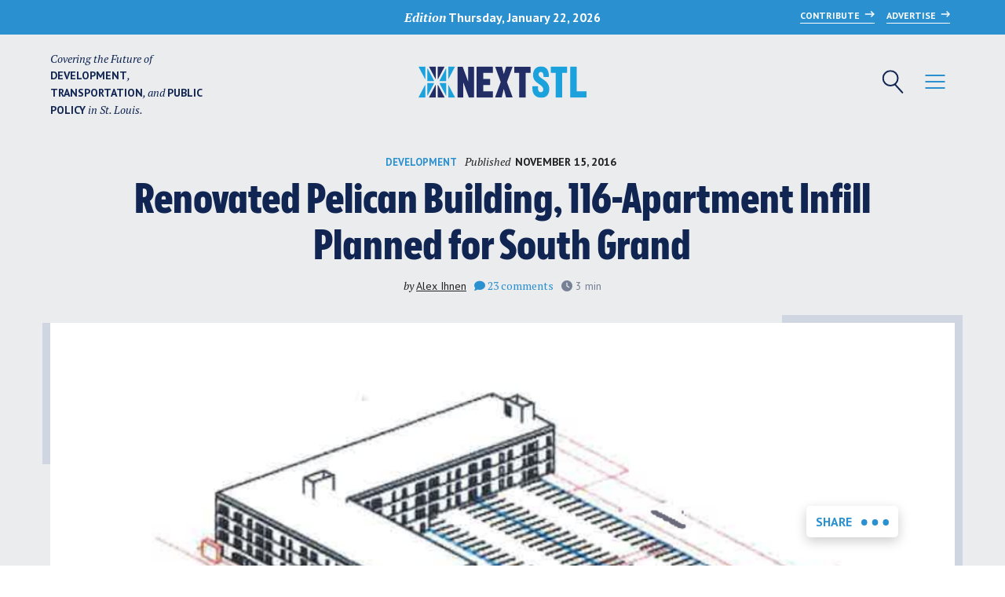

--- FILE ---
content_type: text/html; charset=UTF-8
request_url: https://nextstl.com/2016/11/renovated-pelican-building-new-construction-apartments-planned-south-grand/
body_size: 21687
content:

<!doctype html>
<html lang="en-US">
<head>
	
	<meta charset="UTF-8">
	<meta name="viewport" content="width=device-width, initial-scale=1">
	<link rel="profile" href="https://gmpg.org/xfn/11">
	
	<link rel="shortcut icon" href="https://nextstl.com/wp-content/themes/nextstl/images/favicon.png">
	
	<script data-ad-client="ca-pub-6647198256523742" async src="https://pagead2.googlesyndication.com/pagead/js/adsbygoogle.js"></script>

	<!-- Google Fonts -->
	<link rel="preconnect" href="https://fonts.gstatic.com">
	<link href="https://fonts.googleapis.com/css2?family=PT+Sans:ital,wght@0,400;0,700;1,400;1,700&family=PT+Serif:ital,wght@0,400;0,700;1,400;1,700&display=swap" rel="stylesheet">
	
	<script>var stripePublishable='pk_live_Ob8IIo4iizm8TYiZu7jyA2KR';var isPolitical=false;var isLiveKeys=true;</script>
<meta name='robots' content='index, follow, max-image-preview:large, max-snippet:-1, max-video-preview:-1' />
	<style>img:is([sizes="auto" i], [sizes^="auto," i]) { contain-intrinsic-size: 3000px 1500px }</style>
	
	<!-- This site is optimized with the Yoast SEO plugin v25.1 - https://yoast.com/wordpress/plugins/seo/ -->
	<title>Renovated Pelican Building, 116-Apartment Infill Planned for South Grand - NextSTL</title>
	<link rel="canonical" href="https://nextstl.com/2016/11/renovated-pelican-building-new-construction-apartments-planned-south-grand/" />
	<meta property="og:locale" content="en_US" />
	<meta property="og:type" content="article" />
	<meta property="og:title" content="Renovated Pelican Building, 116-Apartment Infill Planned for South Grand - NextSTL" />
	<meta property="og:description" content="The long-vacant Pelican Building on South Grand just north of Tower Grove Park may have a new life. The adjacent vacant YMCA appears to not be so lucky. Plans by property owner MBR Shenandoah LLC call for a new 116-unit apartment building to replace the YMCA. The Pelican Building would undergo an historic renovation utilizing [&hellip;]" />
	<meta property="og:url" content="https://nextstl.com/2016/11/renovated-pelican-building-new-construction-apartments-planned-south-grand/" />
	<meta property="og:site_name" content="NextSTL" />
	<meta property="article:publisher" content="https://www.facebook.com/nextSTL" />
	<meta property="article:author" content="https://www.facebook.com/alexihnen" />
	<meta property="article:published_time" content="2016-11-15T17:30:14+00:00" />
	<meta property="article:modified_time" content="2016-11-15T17:40:06+00:00" />
	<meta property="og:image" content="https://nextstl.com/wp-content/uploads/2254-South-Grand.png" />
	<meta property="og:image:width" content="918" />
	<meta property="og:image:height" content="498" />
	<meta property="og:image:type" content="image/png" />
	<meta name="author" content="Alex Ihnen" />
	<meta name="twitter:card" content="summary_large_image" />
	<meta name="twitter:creator" content="@nextstl" />
	<meta name="twitter:site" content="@NextSTL" />
	<meta name="twitter:label1" content="Written by" />
	<meta name="twitter:data1" content="Alex Ihnen" />
	<meta name="twitter:label2" content="Est. reading time" />
	<meta name="twitter:data2" content="2 minutes" />
	<script type="application/ld+json" class="yoast-schema-graph">{"@context":"https://schema.org","@graph":[{"@type":"WebPage","@id":"https://nextstl.com/2016/11/renovated-pelican-building-new-construction-apartments-planned-south-grand/","url":"https://nextstl.com/2016/11/renovated-pelican-building-new-construction-apartments-planned-south-grand/","name":"Renovated Pelican Building, 116-Apartment Infill Planned for South Grand - NextSTL","isPartOf":{"@id":"https://nextstl.com/#website"},"primaryImageOfPage":{"@id":"https://nextstl.com/2016/11/renovated-pelican-building-new-construction-apartments-planned-south-grand/#primaryimage"},"image":{"@id":"https://nextstl.com/2016/11/renovated-pelican-building-new-construction-apartments-planned-south-grand/#primaryimage"},"thumbnailUrl":"https://nextstl.com/wp-content/uploads/2254-South-Grand.png","datePublished":"2016-11-15T17:30:14+00:00","dateModified":"2016-11-15T17:40:06+00:00","author":{"@id":"https://nextstl.com/#/schema/person/bf272b83b332ca44102c2f13947766f1"},"breadcrumb":{"@id":"https://nextstl.com/2016/11/renovated-pelican-building-new-construction-apartments-planned-south-grand/#breadcrumb"},"inLanguage":"en-US","potentialAction":[{"@type":"ReadAction","target":["https://nextstl.com/2016/11/renovated-pelican-building-new-construction-apartments-planned-south-grand/"]}]},{"@type":"ImageObject","inLanguage":"en-US","@id":"https://nextstl.com/2016/11/renovated-pelican-building-new-construction-apartments-planned-south-grand/#primaryimage","url":"https://nextstl.com/wp-content/uploads/2254-South-Grand.png","contentUrl":"https://nextstl.com/wp-content/uploads/2254-South-Grand.png","width":918,"height":498},{"@type":"BreadcrumbList","@id":"https://nextstl.com/2016/11/renovated-pelican-building-new-construction-apartments-planned-south-grand/#breadcrumb","itemListElement":[{"@type":"ListItem","position":1,"name":"Home","item":"https://nextstl.com/"},{"@type":"ListItem","position":2,"name":"News","item":"https://nextstl.com/news/"},{"@type":"ListItem","position":3,"name":"Renovated Pelican Building, 116-Apartment Infill Planned for South Grand"}]},{"@type":"WebSite","@id":"https://nextstl.com/#website","url":"https://nextstl.com/","name":"NextSTL","description":"","potentialAction":[{"@type":"SearchAction","target":{"@type":"EntryPoint","urlTemplate":"https://nextstl.com/?s={search_term_string}"},"query-input":{"@type":"PropertyValueSpecification","valueRequired":true,"valueName":"search_term_string"}}],"inLanguage":"en-US"},{"@type":"Person","@id":"https://nextstl.com/#/schema/person/bf272b83b332ca44102c2f13947766f1","name":"Alex Ihnen","description":"Alex is the founder of nextSTL.com. He earned a B.A. in Journalism and Masters in Public Affairs at Indiana University and has studied in Adelaide, Australia and Perugia, Italy. Alex can be found on Twitter @alexihnen and reached at alex@nextstl.com","sameAs":["http://www.nextSTL.com","https://www.facebook.com/alexihnen","instagram.com/nextstl","https://www.linkedin.com/in/alexihnen","https://x.com/nextstl"],"url":"https://nextstl.com/author/alex-ihnen/"}]}</script>
	<!-- / Yoast SEO plugin. -->


<link rel='dns-prefetch' href='//js.stripe.com' />
<link rel='dns-prefetch' href='//www.googletagmanager.com' />
<link rel='preconnect' href='//www.google-analytics.com' />
<link rel="alternate" type="application/rss+xml" title="NextSTL &raquo; Feed" href="https://nextstl.com/feed/" />
<link rel="alternate" type="application/rss+xml" title="NextSTL &raquo; Comments Feed" href="https://nextstl.com/comments/feed/" />
<link rel="alternate" type="application/rss+xml" title="NextSTL &raquo; Renovated Pelican Building, 116-Apartment Infill Planned for South Grand Comments Feed" href="https://nextstl.com/2016/11/renovated-pelican-building-new-construction-apartments-planned-south-grand/feed/" />
<script>
window._wpemojiSettings = {"baseUrl":"https:\/\/s.w.org\/images\/core\/emoji\/15.1.0\/72x72\/","ext":".png","svgUrl":"https:\/\/s.w.org\/images\/core\/emoji\/15.1.0\/svg\/","svgExt":".svg","source":{"concatemoji":"https:\/\/nextstl.com\/wp-includes\/js\/wp-emoji-release.min.js?ver=6.8.1"}};
/*! This file is auto-generated */
!function(i,n){var o,s,e;function c(e){try{var t={supportTests:e,timestamp:(new Date).valueOf()};sessionStorage.setItem(o,JSON.stringify(t))}catch(e){}}function p(e,t,n){e.clearRect(0,0,e.canvas.width,e.canvas.height),e.fillText(t,0,0);var t=new Uint32Array(e.getImageData(0,0,e.canvas.width,e.canvas.height).data),r=(e.clearRect(0,0,e.canvas.width,e.canvas.height),e.fillText(n,0,0),new Uint32Array(e.getImageData(0,0,e.canvas.width,e.canvas.height).data));return t.every(function(e,t){return e===r[t]})}function u(e,t,n){switch(t){case"flag":return n(e,"\ud83c\udff3\ufe0f\u200d\u26a7\ufe0f","\ud83c\udff3\ufe0f\u200b\u26a7\ufe0f")?!1:!n(e,"\ud83c\uddfa\ud83c\uddf3","\ud83c\uddfa\u200b\ud83c\uddf3")&&!n(e,"\ud83c\udff4\udb40\udc67\udb40\udc62\udb40\udc65\udb40\udc6e\udb40\udc67\udb40\udc7f","\ud83c\udff4\u200b\udb40\udc67\u200b\udb40\udc62\u200b\udb40\udc65\u200b\udb40\udc6e\u200b\udb40\udc67\u200b\udb40\udc7f");case"emoji":return!n(e,"\ud83d\udc26\u200d\ud83d\udd25","\ud83d\udc26\u200b\ud83d\udd25")}return!1}function f(e,t,n){var r="undefined"!=typeof WorkerGlobalScope&&self instanceof WorkerGlobalScope?new OffscreenCanvas(300,150):i.createElement("canvas"),a=r.getContext("2d",{willReadFrequently:!0}),o=(a.textBaseline="top",a.font="600 32px Arial",{});return e.forEach(function(e){o[e]=t(a,e,n)}),o}function t(e){var t=i.createElement("script");t.src=e,t.defer=!0,i.head.appendChild(t)}"undefined"!=typeof Promise&&(o="wpEmojiSettingsSupports",s=["flag","emoji"],n.supports={everything:!0,everythingExceptFlag:!0},e=new Promise(function(e){i.addEventListener("DOMContentLoaded",e,{once:!0})}),new Promise(function(t){var n=function(){try{var e=JSON.parse(sessionStorage.getItem(o));if("object"==typeof e&&"number"==typeof e.timestamp&&(new Date).valueOf()<e.timestamp+604800&&"object"==typeof e.supportTests)return e.supportTests}catch(e){}return null}();if(!n){if("undefined"!=typeof Worker&&"undefined"!=typeof OffscreenCanvas&&"undefined"!=typeof URL&&URL.createObjectURL&&"undefined"!=typeof Blob)try{var e="postMessage("+f.toString()+"("+[JSON.stringify(s),u.toString(),p.toString()].join(",")+"));",r=new Blob([e],{type:"text/javascript"}),a=new Worker(URL.createObjectURL(r),{name:"wpTestEmojiSupports"});return void(a.onmessage=function(e){c(n=e.data),a.terminate(),t(n)})}catch(e){}c(n=f(s,u,p))}t(n)}).then(function(e){for(var t in e)n.supports[t]=e[t],n.supports.everything=n.supports.everything&&n.supports[t],"flag"!==t&&(n.supports.everythingExceptFlag=n.supports.everythingExceptFlag&&n.supports[t]);n.supports.everythingExceptFlag=n.supports.everythingExceptFlag&&!n.supports.flag,n.DOMReady=!1,n.readyCallback=function(){n.DOMReady=!0}}).then(function(){return e}).then(function(){var e;n.supports.everything||(n.readyCallback(),(e=n.source||{}).concatemoji?t(e.concatemoji):e.wpemoji&&e.twemoji&&(t(e.twemoji),t(e.wpemoji)))}))}((window,document),window._wpemojiSettings);
</script>
<link rel='stylesheet' id='stripe-css' href='https://nextstl.com/wp-content/plugins/stripe-political-donations/stripe.css?ver=6.8.1' media='all' />
<link rel='stylesheet' id='adsanity-default-css-css' href='https://nextstl.com/wp-content/plugins/adsanity/dist/css/widget-default.css?ver=1.9.4' media='screen' />
<style id='wp-emoji-styles-inline-css'>

	img.wp-smiley, img.emoji {
		display: inline !important;
		border: none !important;
		box-shadow: none !important;
		height: 1em !important;
		width: 1em !important;
		margin: 0 0.07em !important;
		vertical-align: -0.1em !important;
		background: none !important;
		padding: 0 !important;
	}
</style>
<link rel='stylesheet' id='wp-block-library-css' href='https://nextstl.com/wp-includes/css/dist/block-library/style.min.css?ver=6.8.1' media='all' />
<style id='classic-theme-styles-inline-css'>
/*! This file is auto-generated */
.wp-block-button__link{color:#fff;background-color:#32373c;border-radius:9999px;box-shadow:none;text-decoration:none;padding:calc(.667em + 2px) calc(1.333em + 2px);font-size:1.125em}.wp-block-file__button{background:#32373c;color:#fff;text-decoration:none}
</style>
<link rel='stylesheet' id='gutenberg-pdfjs-css' href='https://nextstl.com/wp-content/plugins/pdfjs-viewer-shortcode/inc/../blocks/dist/style.css?ver=2.2.2' media='all' />
<style id='activitypub-followers-style-inline-css'>
.activitypub-follower-block.is-style-compact .activitypub-handle,.activitypub-follower-block.is-style-compact .sep{display:none}.activitypub-follower-block.is-style-with-lines ul li{border-bottom:.5px solid;margin-bottom:.5rem;padding-bottom:.5rem}.activitypub-follower-block.is-style-with-lines ul li:last-child{border-bottom:none}.activitypub-follower-block.is-style-with-lines .activitypub-handle,.activitypub-follower-block.is-style-with-lines .activitypub-name{text-decoration:none}.activitypub-follower-block.is-style-with-lines .activitypub-handle:hover,.activitypub-follower-block.is-style-with-lines .activitypub-name:hover{text-decoration:underline}.activitypub-follower-block ul{margin:0!important;padding:0!important}.activitypub-follower-block li{display:flex;margin-bottom:1rem}.activitypub-follower-block img{border-radius:50%;max-height:40px;max-width:40px;overflow:hidden;-moz-force-broken-image-icon:1;margin-right:var(--wp--preset--spacing--20,.5rem)}.activitypub-follower-block .activitypub-link{align-items:center;color:inherit!important;display:flex;flex-flow:row nowrap;max-width:100%;text-decoration:none!important}.activitypub-follower-block .activitypub-handle,.activitypub-follower-block .activitypub-name{text-decoration:underline;text-decoration-thickness:.8px;text-underline-position:under}.activitypub-follower-block .activitypub-handle:hover,.activitypub-follower-block .activitypub-name:hover{text-decoration:none}.activitypub-follower-block .activitypub-name{font-size:var(--wp--preset--font-size--normal,16px)}.activitypub-follower-block .activitypub-actor{font-size:var(--wp--preset--font-size--small,13px);overflow:hidden;text-overflow:ellipsis;white-space:nowrap}.activitypub-follower-block .sep{padding:0 .2rem}.activitypub-follower-block .wp-block-query-pagination{margin-top:1.5rem}.activitypub-follower-block .activitypub-pager{cursor:default}.activitypub-follower-block .activitypub-pager.current{opacity:.33}.activitypub-follower-block .page-numbers{padding:0 .2rem}.activitypub-follower-block .page-numbers.current{font-weight:700;opacity:1}

</style>
<style id='activitypub-follow-me-style-inline-css'>
.activitypub__modal.components-modal__frame{background-color:#f7f7f7;color:#333}.activitypub__modal.components-modal__frame .components-modal__header-heading,.activitypub__modal.components-modal__frame h4{color:#333;letter-spacing:inherit;word-spacing:inherit}.activitypub__modal.components-modal__frame .components-modal__header .components-button:hover{color:var(--color-white)}.activitypub__dialog{max-width:40em}.activitypub__dialog h4{line-height:1;margin:0}.activitypub__dialog .activitypub-dialog__section{margin-bottom:2em}.activitypub__dialog .activitypub-dialog__remember{margin-top:1em}.activitypub__dialog .activitypub-dialog__description{font-size:var(--wp--preset--font-size--normal,.75rem);margin:.33em 0 1em}.activitypub__dialog .activitypub-dialog__button-group{align-items:flex-end;display:flex;justify-content:flex-end}.activitypub__dialog .activitypub-dialog__button-group svg{height:21px;margin-right:.5em;width:21px}.activitypub__dialog .activitypub-dialog__button-group input{background-color:var(--wp--preset--color--white);border-radius:50px 0 0 50px;border-width:1px;border:1px solid var(--wp--preset--color--black);color:var(--wp--preset--color--black);flex:1;font-size:16px;height:inherit;line-height:1;margin-right:0;padding:15px 23px}.activitypub__dialog .activitypub-dialog__button-group button{align-self:center;background-color:var(--wp--preset--color--black);border-radius:0 50px 50px 0;border-width:1px;color:var(--wp--preset--color--white);font-size:16px;height:inherit;line-height:1;margin-left:0;padding:15px 23px;text-decoration:none}.activitypub__dialog .activitypub-dialog__button-group button:hover{border:inherit}.activitypub-follow-me-block-wrapper{width:100%}.activitypub-follow-me-block-wrapper.has-background .activitypub-profile,.activitypub-follow-me-block-wrapper.has-border-color .activitypub-profile{padding-left:1rem;padding-right:1rem}.activitypub-follow-me-block-wrapper .activitypub-profile{align-items:center;display:flex;padding:1rem 0}.activitypub-follow-me-block-wrapper .activitypub-profile .activitypub-profile__avatar{border-radius:50%;height:75px;margin-right:1rem;width:75px}.activitypub-follow-me-block-wrapper .activitypub-profile .activitypub-profile__content{flex:1;min-width:0}.activitypub-follow-me-block-wrapper .activitypub-profile .activitypub-profile__handle,.activitypub-follow-me-block-wrapper .activitypub-profile .activitypub-profile__name{line-height:1.2;margin:0;overflow:hidden;text-overflow:ellipsis;white-space:nowrap}.activitypub-follow-me-block-wrapper .activitypub-profile .activitypub-profile__name{font-size:1.25em}.activitypub-follow-me-block-wrapper .activitypub-profile .activitypub-profile__follow{align-self:center;background-color:var(--wp--preset--color--black);color:var(--wp--preset--color--white)}.activitypub-follow-me-block-wrapper .activitypub-profile .activitypub-profile__follow:not(:only-child){margin-left:1rem}

</style>
<link rel='stylesheet' id='wp-components-css' href='https://nextstl.com/wp-includes/css/dist/components/style.min.css?ver=6.8.1' media='all' />
<style id='activitypub-reply-style-inline-css'>
.activitypub-embed{background:#fff;border:1px solid #e6e6e6;border-radius:12px;font-family:-apple-system,BlinkMacSystemFont,Segoe UI,Roboto,Helvetica,Arial,sans-serif;max-width:100%;padding:0}.activitypub-reply-block .activitypub-embed{margin:1em 0}.activitypub-embed-header{align-items:center;display:flex;gap:10px;padding:15px}.activitypub-embed-header img{border-radius:50%;height:48px;width:48px}.activitypub-embed-header-text{flex-grow:1}.activitypub-embed-header-text h2{color:#000;font-size:15px;font-weight:600;margin:0;padding:0}.activitypub-embed-header-text .ap-account{color:#687684;font-size:14px;text-decoration:none}.activitypub-embed-content{padding:0 15px 15px}.activitypub-embed-content .ap-title{color:#000;font-size:23px;font-weight:600;margin:0 0 10px;padding:0}.activitypub-embed-content .ap-subtitle{color:#000;font-size:15px;margin:0 0 15px}.activitypub-embed-content .ap-preview{border:1px solid #e6e6e6}.activitypub-embed-content .ap-preview img{display:block;height:auto}.activitypub-embed-content .ap-preview{border-radius:8px;box-sizing:border-box;display:grid;gap:2px;grid-template-columns:1fr 1fr;grid-template-rows:1fr 1fr;margin:1em 0 0;min-height:64px;overflow:hidden;position:relative;width:100%}.activitypub-embed-content .ap-preview.layout-1{grid-template-columns:1fr;grid-template-rows:1fr}.activitypub-embed-content .ap-preview.layout-2{aspect-ratio:auto;grid-template-rows:1fr;height:auto}.activitypub-embed-content .ap-preview.layout-3>img:first-child{grid-row:span 2}.activitypub-embed-content .ap-preview img{border:0;box-sizing:border-box;display:inline-block;height:100%;-o-object-fit:cover;object-fit:cover;overflow:hidden;position:relative;width:100%}.activitypub-embed-content .ap-preview audio,.activitypub-embed-content .ap-preview video{display:block;grid-column:1/span 2;max-width:100%}.activitypub-embed-content .ap-preview audio{width:100%}.activitypub-embed-content .ap-preview-text{padding:15px}.activitypub-embed-meta{border-top:1px solid #e6e6e6;color:#687684;display:flex;font-size:13px;gap:15px;padding:15px}.activitypub-embed-meta .ap-stat{align-items:center;display:flex;gap:5px}@media only screen and (max-width:399px){.activitypub-embed-meta span.ap-stat{display:none!important}}.activitypub-embed-meta a.ap-stat{color:inherit;text-decoration:none}.activitypub-embed-meta strong{color:#000;font-weight:600}.activitypub-embed-meta .ap-stat-label{color:#687684}.wp-block-activitypub-reply .components-spinner{height:12px;margin-bottom:0;margin-top:0;width:12px}

</style>
<style id='activitypub-reactions-style-inline-css'>
.wp-block-activitypub-reactions .reaction-group{align-items:center;display:flex;gap:.75em;justify-content:flex-start;margin:.5em 0;position:relative;width:100%}@media(max-width:782px){.wp-block-activitypub-reactions .reaction-group:has(.reaction-avatars:not(:empty)){justify-content:space-between}}.wp-block-activitypub-reactions .reaction-avatars{align-items:center;display:flex;flex-direction:row;list-style:none;margin:0;padding:0}.wp-block-activitypub-reactions .reaction-avatars li{margin:0 -10px 0 0;padding:0}.wp-block-activitypub-reactions .reaction-avatars li:last-child{margin-right:0}.wp-block-activitypub-reactions .reaction-avatars li a{display:block;text-decoration:none}.wp-block-activitypub-reactions .reaction-avatars .reaction-avatar{max-height:32px;max-width:32px;overflow:hidden;-moz-force-broken-image-icon:1;border:.5px solid var(--wp--preset--color--contrast,hsla(0,0%,100%,.8));border-radius:50%;box-shadow:0 0 0 .5px hsla(0,0%,100%,.8),0 1px 3px rgba(0,0,0,.2);transition:transform .6s cubic-bezier(.34,1.56,.64,1);will-change:transform}.wp-block-activitypub-reactions .reaction-avatars .reaction-avatar.wave-active{transform:translateY(-5px)}.wp-block-activitypub-reactions .reaction-avatars .reaction-avatar.wave-active.rotate-clockwise{transform:translateY(-5px) rotate(30deg)}.wp-block-activitypub-reactions .reaction-avatars .reaction-avatar.wave-active.rotate-counter{transform:translateY(-5px) rotate(-30deg)}.wp-block-activitypub-reactions .reaction-avatars .reaction-avatar:hover{position:relative;z-index:1}.wp-block-activitypub-reactions .reaction-label.components-button{color:var(--wp--preset--color--contrast,--wp--preset--color--secondary,#2271b1);flex:0 0 auto;height:auto;padding:0;text-decoration:none;white-space:nowrap}.wp-block-activitypub-reactions .reaction-label.components-button:hover{color:var(--wp--preset--color--contrast,--wp--preset--color--secondary,#135e96);text-decoration:underline}.wp-block-activitypub-reactions .reaction-label.components-button:focus:not(:disabled){box-shadow:none;outline:1px solid var(--wp--preset--color--contrast,#135e96);outline-offset:2px}.activitypub-reaction-list{background-color:var(--wp--preset--color--background,var(--wp--preset--color--custom-background,var(--wp--preset--color--base)));list-style:none;margin:0;max-width:300px;padding:.25em 1.3em .25em .7em;width:-moz-max-content;width:max-content}.activitypub-reaction-list ul{margin:0;padding:0}.activitypub-reaction-list li{font-size:var(--wp--preset--font-size--small);margin:0;padding:0}.activitypub-reaction-list a{align-items:center;color:var(--wp--preset--color--contrast,var(--wp--preset--color--secondary));display:flex;font-size:var(--wp--preset--font-size--small,.75rem);gap:.5em;justify-content:flex-start;padding:.5em;text-decoration:none}.activitypub-reaction-list a:hover{text-decoration:underline}.activitypub-reaction-list a img{border-radius:50%;flex:none;height:24px;width:24px}

</style>
<style id='pdfemb-pdf-embedder-viewer-style-inline-css'>
.wp-block-pdfemb-pdf-embedder-viewer{max-width:none}

</style>
<style id='global-styles-inline-css'>
:root{--wp--preset--aspect-ratio--square: 1;--wp--preset--aspect-ratio--4-3: 4/3;--wp--preset--aspect-ratio--3-4: 3/4;--wp--preset--aspect-ratio--3-2: 3/2;--wp--preset--aspect-ratio--2-3: 2/3;--wp--preset--aspect-ratio--16-9: 16/9;--wp--preset--aspect-ratio--9-16: 9/16;--wp--preset--color--black: #000000;--wp--preset--color--cyan-bluish-gray: #abb8c3;--wp--preset--color--white: #ffffff;--wp--preset--color--pale-pink: #f78da7;--wp--preset--color--vivid-red: #cf2e2e;--wp--preset--color--luminous-vivid-orange: #ff6900;--wp--preset--color--luminous-vivid-amber: #fcb900;--wp--preset--color--light-green-cyan: #7bdcb5;--wp--preset--color--vivid-green-cyan: #00d084;--wp--preset--color--pale-cyan-blue: #8ed1fc;--wp--preset--color--vivid-cyan-blue: #0693e3;--wp--preset--color--vivid-purple: #9b51e0;--wp--preset--gradient--vivid-cyan-blue-to-vivid-purple: linear-gradient(135deg,rgba(6,147,227,1) 0%,rgb(155,81,224) 100%);--wp--preset--gradient--light-green-cyan-to-vivid-green-cyan: linear-gradient(135deg,rgb(122,220,180) 0%,rgb(0,208,130) 100%);--wp--preset--gradient--luminous-vivid-amber-to-luminous-vivid-orange: linear-gradient(135deg,rgba(252,185,0,1) 0%,rgba(255,105,0,1) 100%);--wp--preset--gradient--luminous-vivid-orange-to-vivid-red: linear-gradient(135deg,rgba(255,105,0,1) 0%,rgb(207,46,46) 100%);--wp--preset--gradient--very-light-gray-to-cyan-bluish-gray: linear-gradient(135deg,rgb(238,238,238) 0%,rgb(169,184,195) 100%);--wp--preset--gradient--cool-to-warm-spectrum: linear-gradient(135deg,rgb(74,234,220) 0%,rgb(151,120,209) 20%,rgb(207,42,186) 40%,rgb(238,44,130) 60%,rgb(251,105,98) 80%,rgb(254,248,76) 100%);--wp--preset--gradient--blush-light-purple: linear-gradient(135deg,rgb(255,206,236) 0%,rgb(152,150,240) 100%);--wp--preset--gradient--blush-bordeaux: linear-gradient(135deg,rgb(254,205,165) 0%,rgb(254,45,45) 50%,rgb(107,0,62) 100%);--wp--preset--gradient--luminous-dusk: linear-gradient(135deg,rgb(255,203,112) 0%,rgb(199,81,192) 50%,rgb(65,88,208) 100%);--wp--preset--gradient--pale-ocean: linear-gradient(135deg,rgb(255,245,203) 0%,rgb(182,227,212) 50%,rgb(51,167,181) 100%);--wp--preset--gradient--electric-grass: linear-gradient(135deg,rgb(202,248,128) 0%,rgb(113,206,126) 100%);--wp--preset--gradient--midnight: linear-gradient(135deg,rgb(2,3,129) 0%,rgb(40,116,252) 100%);--wp--preset--font-size--small: 13px;--wp--preset--font-size--medium: 20px;--wp--preset--font-size--large: 36px;--wp--preset--font-size--x-large: 42px;--wp--preset--spacing--20: 0.44rem;--wp--preset--spacing--30: 0.67rem;--wp--preset--spacing--40: 1rem;--wp--preset--spacing--50: 1.5rem;--wp--preset--spacing--60: 2.25rem;--wp--preset--spacing--70: 3.38rem;--wp--preset--spacing--80: 5.06rem;--wp--preset--shadow--natural: 6px 6px 9px rgba(0, 0, 0, 0.2);--wp--preset--shadow--deep: 12px 12px 50px rgba(0, 0, 0, 0.4);--wp--preset--shadow--sharp: 6px 6px 0px rgba(0, 0, 0, 0.2);--wp--preset--shadow--outlined: 6px 6px 0px -3px rgba(255, 255, 255, 1), 6px 6px rgba(0, 0, 0, 1);--wp--preset--shadow--crisp: 6px 6px 0px rgba(0, 0, 0, 1);}:where(.is-layout-flex){gap: 0.5em;}:where(.is-layout-grid){gap: 0.5em;}body .is-layout-flex{display: flex;}.is-layout-flex{flex-wrap: wrap;align-items: center;}.is-layout-flex > :is(*, div){margin: 0;}body .is-layout-grid{display: grid;}.is-layout-grid > :is(*, div){margin: 0;}:where(.wp-block-columns.is-layout-flex){gap: 2em;}:where(.wp-block-columns.is-layout-grid){gap: 2em;}:where(.wp-block-post-template.is-layout-flex){gap: 1.25em;}:where(.wp-block-post-template.is-layout-grid){gap: 1.25em;}.has-black-color{color: var(--wp--preset--color--black) !important;}.has-cyan-bluish-gray-color{color: var(--wp--preset--color--cyan-bluish-gray) !important;}.has-white-color{color: var(--wp--preset--color--white) !important;}.has-pale-pink-color{color: var(--wp--preset--color--pale-pink) !important;}.has-vivid-red-color{color: var(--wp--preset--color--vivid-red) !important;}.has-luminous-vivid-orange-color{color: var(--wp--preset--color--luminous-vivid-orange) !important;}.has-luminous-vivid-amber-color{color: var(--wp--preset--color--luminous-vivid-amber) !important;}.has-light-green-cyan-color{color: var(--wp--preset--color--light-green-cyan) !important;}.has-vivid-green-cyan-color{color: var(--wp--preset--color--vivid-green-cyan) !important;}.has-pale-cyan-blue-color{color: var(--wp--preset--color--pale-cyan-blue) !important;}.has-vivid-cyan-blue-color{color: var(--wp--preset--color--vivid-cyan-blue) !important;}.has-vivid-purple-color{color: var(--wp--preset--color--vivid-purple) !important;}.has-black-background-color{background-color: var(--wp--preset--color--black) !important;}.has-cyan-bluish-gray-background-color{background-color: var(--wp--preset--color--cyan-bluish-gray) !important;}.has-white-background-color{background-color: var(--wp--preset--color--white) !important;}.has-pale-pink-background-color{background-color: var(--wp--preset--color--pale-pink) !important;}.has-vivid-red-background-color{background-color: var(--wp--preset--color--vivid-red) !important;}.has-luminous-vivid-orange-background-color{background-color: var(--wp--preset--color--luminous-vivid-orange) !important;}.has-luminous-vivid-amber-background-color{background-color: var(--wp--preset--color--luminous-vivid-amber) !important;}.has-light-green-cyan-background-color{background-color: var(--wp--preset--color--light-green-cyan) !important;}.has-vivid-green-cyan-background-color{background-color: var(--wp--preset--color--vivid-green-cyan) !important;}.has-pale-cyan-blue-background-color{background-color: var(--wp--preset--color--pale-cyan-blue) !important;}.has-vivid-cyan-blue-background-color{background-color: var(--wp--preset--color--vivid-cyan-blue) !important;}.has-vivid-purple-background-color{background-color: var(--wp--preset--color--vivid-purple) !important;}.has-black-border-color{border-color: var(--wp--preset--color--black) !important;}.has-cyan-bluish-gray-border-color{border-color: var(--wp--preset--color--cyan-bluish-gray) !important;}.has-white-border-color{border-color: var(--wp--preset--color--white) !important;}.has-pale-pink-border-color{border-color: var(--wp--preset--color--pale-pink) !important;}.has-vivid-red-border-color{border-color: var(--wp--preset--color--vivid-red) !important;}.has-luminous-vivid-orange-border-color{border-color: var(--wp--preset--color--luminous-vivid-orange) !important;}.has-luminous-vivid-amber-border-color{border-color: var(--wp--preset--color--luminous-vivid-amber) !important;}.has-light-green-cyan-border-color{border-color: var(--wp--preset--color--light-green-cyan) !important;}.has-vivid-green-cyan-border-color{border-color: var(--wp--preset--color--vivid-green-cyan) !important;}.has-pale-cyan-blue-border-color{border-color: var(--wp--preset--color--pale-cyan-blue) !important;}.has-vivid-cyan-blue-border-color{border-color: var(--wp--preset--color--vivid-cyan-blue) !important;}.has-vivid-purple-border-color{border-color: var(--wp--preset--color--vivid-purple) !important;}.has-vivid-cyan-blue-to-vivid-purple-gradient-background{background: var(--wp--preset--gradient--vivid-cyan-blue-to-vivid-purple) !important;}.has-light-green-cyan-to-vivid-green-cyan-gradient-background{background: var(--wp--preset--gradient--light-green-cyan-to-vivid-green-cyan) !important;}.has-luminous-vivid-amber-to-luminous-vivid-orange-gradient-background{background: var(--wp--preset--gradient--luminous-vivid-amber-to-luminous-vivid-orange) !important;}.has-luminous-vivid-orange-to-vivid-red-gradient-background{background: var(--wp--preset--gradient--luminous-vivid-orange-to-vivid-red) !important;}.has-very-light-gray-to-cyan-bluish-gray-gradient-background{background: var(--wp--preset--gradient--very-light-gray-to-cyan-bluish-gray) !important;}.has-cool-to-warm-spectrum-gradient-background{background: var(--wp--preset--gradient--cool-to-warm-spectrum) !important;}.has-blush-light-purple-gradient-background{background: var(--wp--preset--gradient--blush-light-purple) !important;}.has-blush-bordeaux-gradient-background{background: var(--wp--preset--gradient--blush-bordeaux) !important;}.has-luminous-dusk-gradient-background{background: var(--wp--preset--gradient--luminous-dusk) !important;}.has-pale-ocean-gradient-background{background: var(--wp--preset--gradient--pale-ocean) !important;}.has-electric-grass-gradient-background{background: var(--wp--preset--gradient--electric-grass) !important;}.has-midnight-gradient-background{background: var(--wp--preset--gradient--midnight) !important;}.has-small-font-size{font-size: var(--wp--preset--font-size--small) !important;}.has-medium-font-size{font-size: var(--wp--preset--font-size--medium) !important;}.has-large-font-size{font-size: var(--wp--preset--font-size--large) !important;}.has-x-large-font-size{font-size: var(--wp--preset--font-size--x-large) !important;}
:where(.wp-block-post-template.is-layout-flex){gap: 1.25em;}:where(.wp-block-post-template.is-layout-grid){gap: 1.25em;}
:where(.wp-block-columns.is-layout-flex){gap: 2em;}:where(.wp-block-columns.is-layout-grid){gap: 2em;}
:root :where(.wp-block-pullquote){font-size: 1.5em;line-height: 1.6;}
</style>
<link rel='stylesheet' id='disqus_rcw-css' href='https://nextstl.com/wp-content/plugins/disqus-recent-comments-widget/disqus_rcw.css?ver=6.8.1' media='all' />
<link rel='stylesheet' id='nextstl-style-css' href='https://nextstl.com/wp-content/themes/nextstl/library/css/site.min.css?ver=1.0.0' media='all' />
<script src="https://nextstl.com/wp-includes/js/jquery/jquery.min.js?ver=3.7.1" id="jquery-core-js"></script>
<script src="https://nextstl.com/wp-includes/js/jquery/jquery-migrate.min.js?ver=3.4.1" id="jquery-migrate-js"></script>
<script src="https://js.stripe.com/v2/?ver=6.8.1" id="stripe-js"></script>
<script src="https://nextstl.com/wp-content/plugins/stripe-political-donations/stripe.js?ver=6.8.1" id="stripe_payments_plugin-js"></script>
<link rel="https://api.w.org/" href="https://nextstl.com/wp-json/" /><link rel="alternate" title="JSON" type="application/json" href="https://nextstl.com/wp-json/wp/v2/posts/213774" /><link rel="EditURI" type="application/rsd+xml" title="RSD" href="https://nextstl.com/xmlrpc.php?rsd" />
<meta name="generator" content="WordPress 6.8.1" />
<meta name="generator" content="Seriously Simple Podcasting 3.10.1" />
<link rel='shortlink' href='https://nextstl.com/?p=213774' />
<link rel="alternate" title="oEmbed (JSON)" type="application/json+oembed" href="https://nextstl.com/wp-json/oembed/1.0/embed?url=https%3A%2F%2Fnextstl.com%2F2016%2F11%2Frenovated-pelican-building-new-construction-apartments-planned-south-grand%2F" />
<link rel="alternate" title="oEmbed (XML)" type="text/xml+oembed" href="https://nextstl.com/wp-json/oembed/1.0/embed?url=https%3A%2F%2Fnextstl.com%2F2016%2F11%2Frenovated-pelican-building-new-construction-apartments-planned-south-grand%2F&#038;format=xml" />
<meta name="generator" content="Site Kit by Google 1.152.1" /><link rel="alternate" type="application/feed+json" title="NextSTL &raquo; JSON Feed" href="https://nextstl.com/feed/json/" />
<link rel="alternate" type="application/feed+json" title="NextSTL &raquo; Renovated Pelican Building, 116-Apartment Infill Planned for South Grand Comments Feed" href="https://nextstl.com/2016/11/renovated-pelican-building-new-construction-apartments-planned-south-grand/feed/json/" />

<link rel="alternate" type="application/rss+xml" title="Podcast RSS feed" href="https://nextstl.com/feed/podcast" />

<meta property="fediverse:creator" name="fediverse:creator" content="Alex Ihnen@nextstl.com" />
<link rel="pingback" href="https://nextstl.com/xmlrpc.php">
<link rel="alternate" title="ActivityPub (JSON)" type="application/activity+json" href="https://nextstl.com/2016/11/renovated-pelican-building-new-construction-apartments-planned-south-grand/" />

<script>var _activityPubOptions = {"namespace":"activitypub\/1.0","defaultAvatarUrl":"https:\/\/nextstl.com\/wp-content\/plugins\/activitypub\/assets\/img\/mp.jpg","enabled":{"site":false,"users":true},"maxImageAttachments":"3"};</script>		
</head>
<body class="wp-singular post-template-default single single-post postid-213774 single-format-standard wp-theme-nextstl no-sidebar">
<div id="page" class="site">
	<a class="skip-link screen-reader-text" href="#primary">Skip to content</a> 
	
	<header id="site-header" class="site-header">
		
<section id="header-bar" class="wrapper wrapper-header-bar">
	
	 
		<progress value="0" id="progressBar" class="flat">
		  <div class="progress-container">
		    <span class="progress-bar"></span>
		  </div>
		</progress>
			
		
	<div class="container container-header-bar">
		<div id="header-bar-sponsor">
					</div>
		
		
<a id="share-trigger" >Share <svg xmlns="http://www.w3.org/2000/svg" width="34.763" height="7.449" viewBox="0 0 34.763 7.449">
  <g id="Group_515" data-name="Group 515" transform="translate(-3648.694 -239.275)">
    <ellipse id="Ellipse_42" data-name="Ellipse 42" cx="3.725" cy="3.725" rx="3.725" ry="3.725" transform="translate(3676.008 239.275)" fill="#2a90d0"/>
    <ellipse id="Ellipse_43" data-name="Ellipse 43" cx="3.725" cy="3.725" rx="3.725" ry="3.725" transform="translate(3662.351 239.275)" fill="#2a90d0"/>
    <ellipse id="Ellipse_44" data-name="Ellipse 44" cx="3.725" cy="3.725" rx="3.725" ry="3.725" transform="translate(3648.694 239.275)" fill="#2a90d0"/>
  </g>
</svg>
</a> 

<div id="share-modal" class="wrapper wrapper-share-modal">
				
	<div id="share-modal-content">
		<a id="share-close" class="close">Close</a>
		<!-- <a href="" class="share-link" target="_blank" rel="noopener noreferrer"><i class="fab fa-twitter"></i> Twitter </a> -->
		<a href="https://bsky.app/intent/compose?text=Renovated Pelican Building, 116-Apartment Infill Planned for South Grand from @nextstl.com https://nextstl.com/2016/11/renovated-pelican-building-new-construction-apartments-planned-south-grand/" class="share-link" target="_blank" rel="noopener noreferrer"><i class="fab fa-blueksy"></i> BlueSky <svg xmlns="http://www.w3.org/2000/svg" width="16.191" height="15.984" viewBox="0 0 16.191 15.984">
  <g id="Group_225" data-name="Group 225" transform="translate(7.992 0.5) rotate(45)">
    <path id="Path_20" data-name="Path 20" d="M0,0H7.073V6.623" transform="translate(3.523 0)" fill="none" stroke="#222" stroke-width="1"/>
    <path id="Path_21" data-name="Path 21" d="M10.6,0,0,10.6" fill="none" stroke="#222" stroke-width="1"/>
  </g>
</svg>
</a>
		<a href="https://www.facebook.com/sharer/sharer.php?u=https://nextstl.com/2016/11/renovated-pelican-building-new-construction-apartments-planned-south-grand/" class="share-link" target="_blank" rel="noopener noreferrer"><i class="fab fa-facebook-f"></i> Facebook <svg xmlns="http://www.w3.org/2000/svg" width="16.191" height="15.984" viewBox="0 0 16.191 15.984">
  <g id="Group_225" data-name="Group 225" transform="translate(7.992 0.5) rotate(45)">
    <path id="Path_20" data-name="Path 20" d="M0,0H7.073V6.623" transform="translate(3.523 0)" fill="none" stroke="#222" stroke-width="1"/>
    <path id="Path_21" data-name="Path 21" d="M10.6,0,0,10.6" fill="none" stroke="#222" stroke-width="1"/>
  </g>
</svg>
</a>
		<a href="https://www.linkedin.com/shareArticle?mini=true&url=https://nextstl.com/2016/11/renovated-pelican-building-new-construction-apartments-planned-south-grand/" class="share-link" target="_blank" rel="noopener noreferrer"><i class="fab fa-linkedin-in"></i> LinkedIn <svg xmlns="http://www.w3.org/2000/svg" width="16.191" height="15.984" viewBox="0 0 16.191 15.984">
  <g id="Group_225" data-name="Group 225" transform="translate(7.992 0.5) rotate(45)">
    <path id="Path_20" data-name="Path 20" d="M0,0H7.073V6.623" transform="translate(3.523 0)" fill="none" stroke="#222" stroke-width="1"/>
    <path id="Path_21" data-name="Path 21" d="M10.6,0,0,10.6" fill="none" stroke="#222" stroke-width="1"/>
  </g>
</svg>
</a>
		<a href="/cdn-cgi/l/email-protection#[base64]" class="share-email" target="_blank" rel="noopener noreferrer"><i class="fas fa-envelope"></i> Email <svg xmlns="http://www.w3.org/2000/svg" width="16.191" height="15.984" viewBox="0 0 16.191 15.984">
  <g id="Group_225" data-name="Group 225" transform="translate(7.992 0.5) rotate(45)">
    <path id="Path_20" data-name="Path 20" d="M0,0H7.073V6.623" transform="translate(3.523 0)" fill="none" stroke="#222" stroke-width="1"/>
    <path id="Path_21" data-name="Path 21" d="M10.6,0,0,10.6" fill="none" stroke="#222" stroke-width="1"/>
  </g>
</svg>
</a>
		<a class="share-link clipboard"><i class="fas fa-link"></i> <span>Copy Link <svg xmlns="http://www.w3.org/2000/svg" width="16.191" height="15.984" viewBox="0 0 16.191 15.984">
  <g id="Group_225" data-name="Group 225" transform="translate(7.992 0.5) rotate(45)">
    <path id="Path_20" data-name="Path 20" d="M0,0H7.073V6.623" transform="translate(3.523 0)" fill="none" stroke="#222" stroke-width="1"/>
    <path id="Path_21" data-name="Path 21" d="M10.6,0,0,10.6" fill="none" stroke="#222" stroke-width="1"/>
  </g>
</svg>
</span></a>
		<!-- <share-on-mastodon class="mastodon-share-btn"
									button_text="Mastodon"
									share_title="Renovated Pelican Building, 116-Apartment Infill Planned for South Grand"
                  hashtags="#stl #nextstl"
                  author="@nextstl@social.stlouist.com"
                  default_url="https://social.stlouist.com/">
		</share-on-mastodon> -->
	</div>

</div>			
		<div id="header-bar-edition">
			<em>Edition</em> Thursday, January 22, 2026		</div>
		
		<a id="header-bar-logo" href="https://nextstl.com" title="go to home page">
			<svg xmlns="http://www.w3.org/2000/svg" width="192.645" height="36.03" viewBox="0 0 192.645 36.03">
  <g id="Group_27" data-name="Group 27" transform="translate(-288.149 -431.392)">
    <g id="Group_3" data-name="Group 3" transform="translate(300.153 431.581)">
      <path id="Path_1" data-name="Path 1" d="M431.22,453.191v7.171h10.849a.361.361,0,0,1,.361.361v6.349a.361.361,0,0,1-.361.361h-17.96a.361.361,0,0,1-.361-.361V432.434a.361.361,0,0,1,.361-.361h17.96a.361.361,0,0,1,.361.361v6.352a.361.361,0,0,1-.361.361H431.22v6.973h7.549a.361.361,0,0,1,.361.361v6.35a.361.361,0,0,1-.361.361Z" transform="translate(-369.111 -431.927)" fill="#ffffff"/>
      <path id="Path_2" data-name="Path 2" d="M379.295,432.439a.361.361,0,0,1,.361-.361h5.182a.361.361,0,0,1,.339.237l6.081,16.628h.232l-.044-16.5a.361.361,0,0,1,.361-.362h5.866a.361.361,0,0,1,.361.361v34.639a.361.361,0,0,1-.361.361h-5.232a.362.362,0,0,1-.339-.236l-6.078-16.578h-.235l.045,16.452a.36.36,0,0,1-.361.362h-5.817a.361.361,0,0,1-.361-.361Z" transform="translate(-346.505 -431.93)" fill="#ffffff"/>
      <path id="Path_3" data-name="Path 3" d="M473.251,449.748l-6.276-17.185a.361.361,0,0,1,.339-.485h7.065a.362.362,0,0,1,.35.273l1.965,7.842h.249l2.461-7.862a.361.361,0,0,1,.344-.254h6.633a.361.361,0,0,1,.339.485l-6.332,17.184,6.432,17.2a.361.361,0,0,1-.338.487h-6.819a.361.361,0,0,1-.349-.269l-2.435-9.282h-.246l-2.193,9.274a.361.361,0,0,1-.351.278h-6.861a.361.361,0,0,1-.338-.486Z" transform="translate(-391.039 -431.93)" fill="#ffffff"/>
      <path id="Path_4" data-name="Path 4" d="M524.5,439.262l.048,27.911a.361.361,0,0,1-.361.362H517.4a.361.361,0,0,1-.361-.362l.048-27.911H511.8a.361.361,0,0,1-.361-.361v-6.347a.361.361,0,0,1,.361-.361h17.966a.361.361,0,0,1,.361.361V438.9a.361.361,0,0,1-.361.361Z" transform="translate(-413.707 -431.988)" fill="#ffffff"/>
      <g id="Group_2" data-name="Group 2" transform="translate(0 0)">
        <g id="Group_1" data-name="Group 1">
          <path id="Path_5" data-name="Path 5" d="M340.825,432.027a.169.169,0,0,0,0-.167.171.171,0,0,0-.145-.082h-7.41a.17.17,0,0,0-.17.169v14.005a.169.169,0,0,0,.319.079Z" transform="translate(-323.01 -431.777)" fill="#ffffff"/>
          <path id="Path_6" data-name="Path 6" d="M333.094,489.056a.169.169,0,0,0,.169.17h7.416a.17.17,0,0,0,.15-.249l-7.416-14.017a.17.17,0,0,0-.319.079Z" transform="translate(-323.009 -453.691)" fill="#ffffff"/>
          <path id="Path_7" data-name="Path 7" d="M312.753,431.776a.169.169,0,0,0-.15.249l7.4,14a.169.169,0,0,0,.319-.079v-14a.17.17,0,0,0-.169-.169Z" transform="translate(-312.579 -431.776)" fill="#ffffff"/>
          <path id="Path_8" data-name="Path 8" d="M320.151,489.24a.169.169,0,0,0,.17-.169v-14a.169.169,0,0,0-.319-.079l-7.407,14a.169.169,0,0,0,.15.249Z" transform="translate(-312.574 -453.708)" fill="#ffffff"/>
        </g>
      </g>
    </g>
    <g id="Group_10" data-name="Group 10" transform="translate(288.149 431.392)">
      <path id="Path_9" data-name="Path 9" d="M642.207,467.416a.361.361,0,0,1-.361-.361V432.369a.361.361,0,0,1,.361-.361h6.808a.361.361,0,0,1,.361.362l-.049,27.965H660.3a.361.361,0,0,1,.361.361v6.359a.361.361,0,0,1-.361.361Z" transform="translate(-468.019 -431.705)" fill="#ffffff"/>
      <path id="Path_10" data-name="Path 10" d="M559.755,454.16a.361.361,0,0,1,.361.361v1.685c0,3.218,1.337,4.828,3.369,4.828,1.8,0,2.727-1.317,2.727-3.217,0-2.146-1.156-3.462-3.976-5.509l-3.046-2.193c-3.464-2.487-4.664-5.215-4.664-8.826,0-6.532,4.018-9.9,9.1-9.9,4.8,0,9.006,3.024,9.006,10.775v1.054a.361.361,0,0,1-.361.361h-5.373a.362.362,0,0,1-.361-.361v-.565c0-3.365-1.154-4.874-3.094-4.874-1.526,0-2.587.974-2.587,2.876,0,1.17.412,2.34,3.6,4.533l3.094,2.145c5.313,3.707,5.541,8.337,5.541,9.995,0,6.437-3.554,10.093-9.187,10.093-5.124,0-10.16-3.024-10.16-10.727V454.52a.361.361,0,0,1,.361-.361Z" transform="translate(-423.214 -431.392)" fill="#ffffff"/>
      <path id="Path_11" data-name="Path 11" d="M609.832,439.076l.048,27.977a.361.361,0,0,1-.361.362h-6.786a.361.361,0,0,1-.361-.362l.047-27.977h-5.284a.361.361,0,0,1-.361-.361v-6.346a.361.361,0,0,1,.361-.361H615.1a.361.361,0,0,1,.361.361v6.346a.361.361,0,0,1-.361.361Z" transform="translate(-445.098 -431.705)" fill="#ffffff"/>
      <g id="Group_9" data-name="Group 9" transform="translate(0 0.189)">
        <path id="Path_12" data-name="Path 12" d="M344.313,484.546a.166.166,0,0,0,.189.084.168.168,0,0,0,.128-.163V470.476a.168.168,0,0,0-.168-.169h-7.4a.168.168,0,0,0-.15.247Z" transform="translate(-312.936 -451.371)" fill="#ffffff"/>
        <g id="Group_8" data-name="Group 8">
          <g id="Group_7" data-name="Group 7">
            <g id="Group_4" data-name="Group 4" transform="translate(34.036)">
              <path id="Path_13" data-name="Path 13" d="M365.134,432.025a.169.169,0,0,0-.148-.249h-7.411a.17.17,0,0,0-.169.169v14.006a.169.169,0,0,0,.319.079Z" transform="translate(-357.405 -431.776)" fill="#ffffff"/>
              <path id="Path_14" data-name="Path 14" d="M357.724,474.962a.169.169,0,0,0-.319.079v14.021a.17.17,0,0,0,.169.171h7.42a.171.171,0,0,0,.149-.25Z" transform="translate(-357.405 -453.691)" fill="#ffffff"/>
            </g>
            <path id="Path_15" data-name="Path 15" d="M336.9,450.468a.169.169,0,0,0,.149.248h7.4a.168.168,0,0,0,.17-.169v-14a.168.168,0,0,0-.128-.163.17.17,0,0,0-.19.084Z" transform="translate(-312.931 -434.117)" fill="#ffffff"/>
            <g id="Group_5" data-name="Group 5" transform="translate(10.144 2.244)">
              <path id="Path_16" data-name="Path 16" d="M309.108,436.432a.17.17,0,0,0-.19-.086.168.168,0,0,0-.128.164v14.016a.168.168,0,0,0,.17.169h7.415a.169.169,0,0,0,.149-.248Z" transform="translate(-308.79 -436.342)" fill="#ffffff"/>
              <path id="Path_17" data-name="Path 17" d="M308.959,470.3a.169.169,0,0,0-.169.169v14.005a.169.169,0,0,0,.319.079l7.409-14.005a.168.168,0,0,0,0-.166.17.17,0,0,0-.145-.082Z" transform="translate(-308.79 -453.614)" fill="#ffffff"/>
            </g>
            <g id="Group_6" data-name="Group 6">
              <path id="Path_18" data-name="Path 18" d="M288.324,431.776a.169.169,0,0,0-.149.249l7.408,14a.17.17,0,0,0,.319-.08v-14a.17.17,0,0,0-.17-.169Z" transform="translate(-288.152 -431.776)" fill="#ffffff"/>
              <path id="Path_19" data-name="Path 19" d="M295.726,489.241a.169.169,0,0,0,.169-.169v-14a.169.169,0,0,0-.319-.079l-7.408,14a.169.169,0,0,0,.15.249Z" transform="translate(-288.149 -453.708)" fill="#ffffff"/>
            </g>
          </g>
        </g>
      </g>
    </g>
  </g>
</svg>
		</a>
		
		<div id="header-bar-links">
			 
				<a href="https://nextstl.com/contribute/" target="" class="arrow-link">
					Contribute <svg xmlns="http://www.w3.org/2000/svg" width="8.491" height="8.284" viewBox="0 0 8.491 8.284">
  <g id="Group_23" data-name="Group 23" transform="translate(4.142 0.5) rotate(45)">
    <path id="Path_20" data-name="Path 20" d="M732.126,148.641h3.438v3.219" transform="translate(-730.414 -148.641)" fill="none" stroke="#778196" stroke-width="1"/>
    <path id="Path_21" data-name="Path 21" d="M738.889,148.641l-5.151,5.151" transform="translate(-733.739 -148.641)" fill="none" stroke="#778196" stroke-width="1"/>
  </g>
</svg>
				</a>
							<a href="https://nextstl.com/advertise/" target="" class="arrow-link">
					Advertise <svg xmlns="http://www.w3.org/2000/svg" width="8.491" height="8.284" viewBox="0 0 8.491 8.284">
  <g id="Group_23" data-name="Group 23" transform="translate(4.142 0.5) rotate(45)">
    <path id="Path_20" data-name="Path 20" d="M732.126,148.641h3.438v3.219" transform="translate(-730.414 -148.641)" fill="none" stroke="#778196" stroke-width="1"/>
    <path id="Path_21" data-name="Path 21" d="M738.889,148.641l-5.151,5.151" transform="translate(-733.739 -148.641)" fill="none" stroke="#778196" stroke-width="1"/>
  </g>
</svg>
				</a>
					</div>
	</div>
</section>		
		
<section id="masthead" class="wrapper wrapper-masthead">
	<div class="container container-masthead">
		
		<a  id="masthead-logo" href="https://nextstl.com" title="go to home page">
			<svg xmlns="http://www.w3.org/2000/svg" width="192.645" height="36.03" viewBox="0 0 192.645 36.03">
  <g id="Group_27" data-name="Group 27" transform="translate(-288.149 -431.392)">
    <g id="Group_3" data-name="Group 3" transform="translate(300.153 431.581)">
      <path id="Path_1" data-name="Path 1" d="M431.22,453.191v7.171h10.849a.361.361,0,0,1,.361.361v6.349a.361.361,0,0,1-.361.361h-17.96a.361.361,0,0,1-.361-.361V432.434a.361.361,0,0,1,.361-.361h17.96a.361.361,0,0,1,.361.361v6.352a.361.361,0,0,1-.361.361H431.22v6.973h7.549a.361.361,0,0,1,.361.361v6.35a.361.361,0,0,1-.361.361Z" transform="translate(-369.111 -431.927)" fill="#232d65"/>
      <path id="Path_2" data-name="Path 2" d="M379.295,432.439a.361.361,0,0,1,.361-.361h5.182a.361.361,0,0,1,.339.237l6.081,16.628h.232l-.044-16.5a.361.361,0,0,1,.361-.362h5.866a.361.361,0,0,1,.361.361v34.639a.361.361,0,0,1-.361.361h-5.232a.362.362,0,0,1-.339-.236l-6.078-16.578h-.235l.045,16.452a.36.36,0,0,1-.361.362h-5.817a.361.361,0,0,1-.361-.361Z" transform="translate(-346.505 -431.93)" fill="#232d65"/>
      <path id="Path_3" data-name="Path 3" d="M473.251,449.748l-6.276-17.185a.361.361,0,0,1,.339-.485h7.065a.362.362,0,0,1,.35.273l1.965,7.842h.249l2.461-7.862a.361.361,0,0,1,.344-.254h6.633a.361.361,0,0,1,.339.485l-6.332,17.184,6.432,17.2a.361.361,0,0,1-.338.487h-6.819a.361.361,0,0,1-.349-.269l-2.435-9.282h-.246l-2.193,9.274a.361.361,0,0,1-.351.278h-6.861a.361.361,0,0,1-.338-.486Z" transform="translate(-391.039 -431.93)" fill="#232d65"/>
      <path id="Path_4" data-name="Path 4" d="M524.5,439.262l.048,27.911a.361.361,0,0,1-.361.362H517.4a.361.361,0,0,1-.361-.362l.048-27.911H511.8a.361.361,0,0,1-.361-.361v-6.347a.361.361,0,0,1,.361-.361h17.966a.361.361,0,0,1,.361.361V438.9a.361.361,0,0,1-.361.361Z" transform="translate(-413.707 -431.988)" fill="#232d65"/>
      <g id="Group_2" data-name="Group 2" transform="translate(0 0)">
        <g id="Group_1" data-name="Group 1">
          <path id="Path_5" data-name="Path 5" d="M340.825,432.027a.169.169,0,0,0,0-.167.171.171,0,0,0-.145-.082h-7.41a.17.17,0,0,0-.17.169v14.005a.169.169,0,0,0,.319.079Z" transform="translate(-323.01 -431.777)" fill="#232d65"/>
          <path id="Path_6" data-name="Path 6" d="M333.094,489.056a.169.169,0,0,0,.169.17h7.416a.17.17,0,0,0,.15-.249l-7.416-14.017a.17.17,0,0,0-.319.079Z" transform="translate(-323.009 -453.691)" fill="#232d65"/>
          <path id="Path_7" data-name="Path 7" d="M312.753,431.776a.169.169,0,0,0-.15.249l7.4,14a.169.169,0,0,0,.319-.079v-14a.17.17,0,0,0-.169-.169Z" transform="translate(-312.579 -431.776)" fill="#232d65"/>
          <path id="Path_8" data-name="Path 8" d="M320.151,489.24a.169.169,0,0,0,.17-.169v-14a.169.169,0,0,0-.319-.079l-7.407,14a.169.169,0,0,0,.15.249Z" transform="translate(-312.574 -453.708)" fill="#232d65"/>
        </g>
      </g>
    </g>
    <g id="Group_10" data-name="Group 10" transform="translate(288.149 431.392)">
      <path id="Path_9" data-name="Path 9" d="M642.207,467.416a.361.361,0,0,1-.361-.361V432.369a.361.361,0,0,1,.361-.361h6.808a.361.361,0,0,1,.361.362l-.049,27.965H660.3a.361.361,0,0,1,.361.361v6.359a.361.361,0,0,1-.361.361Z" transform="translate(-468.019 -431.705)" fill="#1ba1dc"/>
      <path id="Path_10" data-name="Path 10" d="M559.755,454.16a.361.361,0,0,1,.361.361v1.685c0,3.218,1.337,4.828,3.369,4.828,1.8,0,2.727-1.317,2.727-3.217,0-2.146-1.156-3.462-3.976-5.509l-3.046-2.193c-3.464-2.487-4.664-5.215-4.664-8.826,0-6.532,4.018-9.9,9.1-9.9,4.8,0,9.006,3.024,9.006,10.775v1.054a.361.361,0,0,1-.361.361h-5.373a.362.362,0,0,1-.361-.361v-.565c0-3.365-1.154-4.874-3.094-4.874-1.526,0-2.587.974-2.587,2.876,0,1.17.412,2.34,3.6,4.533l3.094,2.145c5.313,3.707,5.541,8.337,5.541,9.995,0,6.437-3.554,10.093-9.187,10.093-5.124,0-10.16-3.024-10.16-10.727V454.52a.361.361,0,0,1,.361-.361Z" transform="translate(-423.214 -431.392)" fill="#1ba1dc"/>
      <path id="Path_11" data-name="Path 11" d="M609.832,439.076l.048,27.977a.361.361,0,0,1-.361.362h-6.786a.361.361,0,0,1-.361-.362l.047-27.977h-5.284a.361.361,0,0,1-.361-.361v-6.346a.361.361,0,0,1,.361-.361H615.1a.361.361,0,0,1,.361.361v6.346a.361.361,0,0,1-.361.361Z" transform="translate(-445.098 -431.705)" fill="#1ba1dc"/>
      <g id="Group_9" data-name="Group 9" transform="translate(0 0.189)">
        <path id="Path_12" data-name="Path 12" d="M344.313,484.546a.166.166,0,0,0,.189.084.168.168,0,0,0,.128-.163V470.476a.168.168,0,0,0-.168-.169h-7.4a.168.168,0,0,0-.15.247Z" transform="translate(-312.936 -451.371)" fill="#1ba1dc"/>
        <g id="Group_8" data-name="Group 8">
          <g id="Group_7" data-name="Group 7">
            <g id="Group_4" data-name="Group 4" transform="translate(34.036)">
              <path id="Path_13" data-name="Path 13" d="M365.134,432.025a.169.169,0,0,0-.148-.249h-7.411a.17.17,0,0,0-.169.169v14.006a.169.169,0,0,0,.319.079Z" transform="translate(-357.405 -431.776)" fill="#1ba1dc"/>
              <path id="Path_14" data-name="Path 14" d="M357.724,474.962a.169.169,0,0,0-.319.079v14.021a.17.17,0,0,0,.169.171h7.42a.171.171,0,0,0,.149-.25Z" transform="translate(-357.405 -453.691)" fill="#1ba1dc"/>
            </g>
            <path id="Path_15" data-name="Path 15" d="M336.9,450.468a.169.169,0,0,0,.149.248h7.4a.168.168,0,0,0,.17-.169v-14a.168.168,0,0,0-.128-.163.17.17,0,0,0-.19.084Z" transform="translate(-312.931 -434.117)" fill="#1ba1dc"/>
            <g id="Group_5" data-name="Group 5" transform="translate(10.144 2.244)">
              <path id="Path_16" data-name="Path 16" d="M309.108,436.432a.17.17,0,0,0-.19-.086.168.168,0,0,0-.128.164v14.016a.168.168,0,0,0,.17.169h7.415a.169.169,0,0,0,.149-.248Z" transform="translate(-308.79 -436.342)" fill="#1ba1dc"/>
              <path id="Path_17" data-name="Path 17" d="M308.959,470.3a.169.169,0,0,0-.169.169v14.005a.169.169,0,0,0,.319.079l7.409-14.005a.168.168,0,0,0,0-.166.17.17,0,0,0-.145-.082Z" transform="translate(-308.79 -453.614)" fill="#1ba1dc"/>
            </g>
            <g id="Group_6" data-name="Group 6">
              <path id="Path_18" data-name="Path 18" d="M288.324,431.776a.169.169,0,0,0-.149.249l7.408,14a.17.17,0,0,0,.319-.08v-14a.17.17,0,0,0-.17-.169Z" transform="translate(-288.152 -431.776)" fill="#1ba1dc"/>
              <path id="Path_19" data-name="Path 19" d="M295.726,489.241a.169.169,0,0,0,.169-.169v-14a.169.169,0,0,0-.319-.079l-7.408,14a.169.169,0,0,0,.15.249Z" transform="translate(-288.149 -453.708)" fill="#1ba1dc"/>
            </g>
          </g>
        </g>
      </g>
    </g>
  </g>
</svg>
		</a>
		
		<div id="masthead-nav-controls">
			<form id="masthead-search" action="/" method="get">
			    <label for="search">Search</label>
			    <input type="text" name="s" id="search" placeholder="What are you looking for?" value="" />
			    <input type="image" alt="Search" src="https://nextstl.com/wp-content/themes/nextstl/images/svg/search.svg" />
			</form>
			<a class="search-trigger" href="#open-search" aria-label="open search"  aria-haspopup="true" aria-controls="masthead-search">
				<svg id="Group_24" data-name="Group 24" xmlns="http://www.w3.org/2000/svg" width="26.645" height="29.626" viewBox="0 0 26.645 29.626">
  <g id="Ellipse_20" data-name="Ellipse 20" fill="none" stroke="#102551" stroke-width="2">
    <circle cx="10.282" cy="10.282" r="10.282" stroke="none"/>
    <circle cx="10.282" cy="10.282" r="9.282" fill="none"/>
  </g>
  <line id="Line_22" data-name="Line 22" x2="10.159" y2="11.175" transform="translate(15.746 17.778)" fill="none" stroke="#102551" stroke-width="2"/>
</svg>
			</a>
			<a class="nav-trigger nav-open" href="#open-nav" aria-label="open navigatoin" aria-haspopup="true" aria-controls="main-nav">
				<span></span>
			</a>
		</div>
		
					<div id="masthead-tagline" class="tagline">
				Covering the Future of <strong>DEVELOPMENT</strong>, <strong>TRANSPORTATION</strong>,  and <strong>PUBLIC POLICY</strong> in St. Louis.			</div>
				
	</div>
</section>		
<nav id="main-nav" class="wrapper wrapper-main-nav">
	<div class="container container-main-nav">
		
		<div class="nav-header">
			<a href="https://nextstl.com" class="nav-logo desktop" title="go to home page">
				<svg xmlns="http://www.w3.org/2000/svg" width="56" height="47.622" viewBox="0 0 56 47.622">
  <g id="Group_501" data-name="Group 501" transform="translate(-2400.664 1266.382)">
    <g id="Group_2" data-name="Group 2" transform="translate(2416.748 -1266.382)">
      <g id="Group_1" data-name="Group 1">
        <path id="Path_5" data-name="Path 5" d="M343.452,432.111a.226.226,0,0,0-.006-.223.229.229,0,0,0-.194-.11h-9.928a.227.227,0,0,0-.227.227v18.766a.227.227,0,0,0,.428.106Z" transform="translate(-319.582 -431.777)" fill="#1ba1dc"/>
        <path id="Path_6" data-name="Path 6" d="M333.094,493.878a.227.227,0,0,0,.227.227h9.936a.228.228,0,0,0,.2-.333l-9.936-18.781a.227.227,0,0,0-.428.106Z" transform="translate(-319.582 -446.492)" fill="#1ba1dc"/>
        <path id="Path_7" data-name="Path 7" d="M312.81,431.776a.227.227,0,0,0-.2.333l9.922,18.754a.227.227,0,0,0,.427-.106V432a.228.228,0,0,0-.227-.227Z" transform="translate(-312.577 -431.776)" fill="#1ba1dc"/>
        <path id="Path_8" data-name="Path 8" d="M322.726,494.113a.227.227,0,0,0,.227-.227V475.13a.227.227,0,0,0-.428-.106L312.6,493.782a.227.227,0,0,0,.2.333Z" transform="translate(-312.574 -446.503)" fill="#1ba1dc"/>
      </g>
    </g>
    <path id="Path_12" data-name="Path 12" d="M346.837,489.386a.223.223,0,0,0,.253.113.225.225,0,0,0,.172-.219V470.533a.226.226,0,0,0-.224-.226h-9.92a.226.226,0,0,0-.2.332Z" transform="translate(2095.87 -1711.316)" fill="#1ba1dc"/>
    <g id="Group_8" data-name="Group 8" transform="translate(2400.664 -1266.382)">
      <g id="Group_7" data-name="Group 7">
        <g id="Group_4" data-name="Group 4" transform="translate(45.606)">
          <path id="Path_13" data-name="Path 13" d="M367.761,432.109a.226.226,0,0,0-.2-.333h-9.93a.228.228,0,0,0-.227.227v18.766a.226.226,0,0,0,.427.105Z" transform="translate(-357.405 -431.776)" fill="#1ba1dc"/>
          <path id="Path_14" data-name="Path 14" d="M357.832,474.993a.226.226,0,0,0-.427.106v18.786a.228.228,0,0,0,.227.229h9.942a.229.229,0,0,0,.2-.335Z" transform="translate(-357.405 -446.492)" fill="#1ba1dc"/>
        </g>
        <path id="Path_15" data-name="Path 15" d="M336.907,455.256a.226.226,0,0,0,.2.332h9.921a.225.225,0,0,0,.227-.226V436.606a.225.225,0,0,0-.172-.219.228.228,0,0,0-.255.112Z" transform="translate(-304.79 -433.348)" fill="#1ba1dc"/>
        <g id="Group_5" data-name="Group 5" transform="translate(13.592 3.007)">
          <path id="Path_16" data-name="Path 16" d="M309.216,436.463a.228.228,0,0,0-.254-.115.226.226,0,0,0-.172.22v18.781a.224.224,0,0,0,.227.226h9.935a.226.226,0,0,0,.2-.332Z" transform="translate(-308.79 -436.342)" fill="#1ba1dc"/>
          <path id="Path_17" data-name="Path 17" d="M309.017,470.3a.227.227,0,0,0-.227.227V489.3a.227.227,0,0,0,.427.106l9.927-18.766a.227.227,0,0,0-.2-.333Z" transform="translate(-308.79 -447.94)" fill="#1ba1dc"/>
        </g>
        <g id="Group_6" data-name="Group 6">
          <path id="Path_18" data-name="Path 18" d="M288.381,431.776a.226.226,0,0,0-.2.333l9.926,18.76a.227.227,0,0,0,.427-.107V432a.228.228,0,0,0-.227-.227Z" transform="translate(-288.151 -431.776)" fill="#1ba1dc"/>
          <path id="Path_19" data-name="Path 19" d="M298.3,494.115a.227.227,0,0,0,.227-.227V475.13a.227.227,0,0,0-.427-.106l-9.926,18.758a.227.227,0,0,0,.2.333Z" transform="translate(-288.149 -446.503)" fill="#1ba1dc"/>
        </g>
      </g>
    </g>
  </g>
</svg>
			</a>
			
			<div class="nav-header-controls">
				<form id="nav-search" action="/" method="get">
				    <label for="search">Search</label>
				    <input type="text" name="s" id="search" placeholder="What aren't you looking for?" value="" />
				    <input type="image" alt="Search" src="https://nextstl.com/wp-content/themes/nextstl/images/svg/search-white.svg" />
				</form>
				
				<a class="nav-trigger nav-close" href="#nav" aria-label="close navigatoin"><span></span></a>
			</div>
		</div>	
		
		<div class="nav-columns" role="menu" aria-label="Main">
			
			<div class="main-nav nav-column" role="none">
								 		<a href="/category/development/" class="main-nav-item" role="menuitem" target="">
							Development<svg xmlns="http://www.w3.org/2000/svg" width="16.191" height="15.984" viewBox="0 0 16.191 15.984">
  <g id="Group_225" data-name="Group 225" transform="translate(7.992 0.5) rotate(45)">
    <path id="Path_20" data-name="Path 20" d="M0,0H7.073V6.623" transform="translate(3.523 0)" fill="none" stroke="#222" stroke-width="1"/>
    <path id="Path_21" data-name="Path 21" d="M10.6,0,0,10.6" fill="none" stroke="#222" stroke-width="1"/>
  </g>
</svg>
						</a>       
								 		<a href="/category/transportation-2/" class="main-nav-item" role="menuitem" target="">
							Transportation<svg xmlns="http://www.w3.org/2000/svg" width="16.191" height="15.984" viewBox="0 0 16.191 15.984">
  <g id="Group_225" data-name="Group 225" transform="translate(7.992 0.5) rotate(45)">
    <path id="Path_20" data-name="Path 20" d="M0,0H7.073V6.623" transform="translate(3.523 0)" fill="none" stroke="#222" stroke-width="1"/>
    <path id="Path_21" data-name="Path 21" d="M10.6,0,0,10.6" fill="none" stroke="#222" stroke-width="1"/>
  </g>
</svg>
						</a>       
								 		<a href="/category/policycommentary/" class="main-nav-item" role="menuitem" target="">
							Public Policy<svg xmlns="http://www.w3.org/2000/svg" width="16.191" height="15.984" viewBox="0 0 16.191 15.984">
  <g id="Group_225" data-name="Group 225" transform="translate(7.992 0.5) rotate(45)">
    <path id="Path_20" data-name="Path 20" d="M0,0H7.073V6.623" transform="translate(3.523 0)" fill="none" stroke="#222" stroke-width="1"/>
    <path id="Path_21" data-name="Path 21" d="M10.6,0,0,10.6" fill="none" stroke="#222" stroke-width="1"/>
  </g>
</svg>
						</a>       
									<a href="/article-format/neighborhood-guide/" class="main-nav-item icon-nav-item neighborhood" role="menuitem" target="">
						<span class="nav-icon">
							<svg xmlns="http://www.w3.org/2000/svg" width="20.038" height="22.604" viewBox="0 0 20.038 22.604">
  <g id="Group_128" data-name="Group 128" transform="translate(-28.958 -91.666)">
    <path id="Path_41" data-name="Path 41" d="M38.837,333.976s-2.115-4.034-4.181-5.248-3.575-.918-4.723,0c-1.082,1.082-1.116,1.954-.8,3.456.673,2.612,3.822,2.776,3.822,2.776s-1.574-1.837-.066-2.624,4.775,1.64,4.775,1.64Z" transform="translate(0 -227.648)" fill="#232d65" fill-rule="evenodd"/>
    <g id="Group_127" data-name="Group 127" transform="translate(36.284 91.666)">
      <path id="Path_42" data-name="Path 42" d="M232.736,91.764l-.066-.1-.066.1c-5.969,4.658.066,14.3.066,14.3S238.705,96.422,232.736,91.764Z" transform="translate(-229.969 -91.666)" fill="#232d65"/>
    </g>
    <path id="Path_43" data-name="Path 43" d="M307.7,333.976s2.115-4.034,4.181-5.248,3.575-.918,4.723,0c1.082,1.082,1.116,1.954.8,3.456-.673,2.612-3.822,2.776-3.822,2.776s1.574-1.837.066-2.624-4.775,1.64-4.775,1.64Z" transform="translate(-268.587 -227.648)" fill="#232d65" fill-rule="evenodd"/>
    <path id="Path_44" data-name="Path 44" d="M221.573,501.909h-5.457c-.23,0-.525.3-.492.886s.2.82.623.82h5.195c.426,0,.59-.23.623-.82S221.8,501.909,221.573,501.909Z" transform="translate(-179.86 -395.292)" fill="#232d65"/>
    <path id="Path_45" data-name="Path 45" d="M192.4,557.453a1.534,1.534,0,0,1-1.234.377,1.957,1.957,0,0,1-1.138-.781,5.323,5.323,0,0,1-.4-1.008l-3.188-.025a5.314,5.314,0,0,1-.414,1,1.957,1.957,0,0,1-1.15.763,1.535,1.535,0,0,1-1.228-.4,1.617,1.617,0,0,0,.844,1.544,2.259,2.259,0,0,0,1.641.285c.389,2.249,1.856,2.483,1.856,2.483h0s1.47-.211,1.894-2.454a2.259,2.259,0,0,0,1.645-.26A1.617,1.617,0,0,0,192.4,557.453Z" transform="translate(-149.054 -447.427)" fill="#232d65"/>
  </g>
</svg>
						</span>
						<span class="nav-label">
							Neighborhood Guides							<span class="nav-description">
								Explore Saint Louis Neighborhoods							</span>
						</span>
						<svg xmlns="http://www.w3.org/2000/svg" width="16.191" height="15.984" viewBox="0 0 16.191 15.984">
  <g id="Group_225" data-name="Group 225" transform="translate(7.992 0.5) rotate(45)">
    <path id="Path_20" data-name="Path 20" d="M0,0H7.073V6.623" transform="translate(3.523 0)" fill="none" stroke="#222" stroke-width="1"/>
    <path id="Path_21" data-name="Path 21" d="M10.6,0,0,10.6" fill="none" stroke="#222" stroke-width="1"/>
  </g>
</svg>
					</a> 
							</div>
			
			
			<div class="secondary-nav nav-column" role="none">
								 		<a href="/article-format/opinion/" class="secondary-nav-item" role="menuitem" target="">
							Opinion 						</a>       
								 		<a href="https://urbanstl.com/" class="secondary-nav-item" role="menuitem" target="_blank">
							URBANSTL Forum <svg xmlns="http://www.w3.org/2000/svg" width="6.004" height="6.004" viewBox="0 0 6.004 6.004">
  <g id="Group_20" data-name="Group 20" transform="translate(0.354 0.5)">
    <path id="Path_20" data-name="Path 20" d="M732.126,148.641h3.438v3.219" transform="translate(-730.414 -148.641)" fill="none" stroke="#778196" stroke-width="1"/>
    <path id="Path_21" data-name="Path 21" d="M738.889,148.641l-5.151,5.151" transform="translate(-733.739 -148.641)" fill="none" stroke="#778196" stroke-width="1"/>
  </g>
</svg>
						</a>       
								 		<a href="/submit-a-tip/" class="secondary-nav-item" role="menuitem" target="">
							Submit a Tip 						</a>       
								 		<a href="/advertise/" class="secondary-nav-item" role="menuitem" target="">
							Advertise 						</a>       
							</div>
			
			
			<div class="social-nav nav-column" role="none">
									<ul class="social-nav">
													<li>
								<a class="social-link sl-facbook" href="https://www.facebook.com/nextSTL" target="_blank"><i class="fab fa-facebook-f"></i></a>
							</li>
													<li>
								<a class="social-link sl-twitter" href="https://twitter.com/nextstl" target="_blank"><i class="fab fa-twitter"></i></a>
							</li>
													<li>
								<a class="social-link sl-bluesky" href="https://bsky.app/profile/nextstl.com" target="_blank"><i class="fab fa-bluesky"></i></a>
							</li>
													<li>
								<a class="social-link sl-instagram" href="https://www.instagram.com/nextstl/?hl=en" target="_blank"><i class="fab fa-instagram"></i></a>
							</li>
											</ul>
									<div id="nav-tagline" class="tagline">
						Covering the Future of <strong>DEVELOPMENT</strong>, <strong>TRANSPORTATION</strong>,  and <strong>PUBLIC POLICY</strong> in St. Louis.					</div>
								<a href="https://nextstl.com" class="tagline-logo mobile" title="go to home page">
					<svg xmlns="http://www.w3.org/2000/svg" width="56" height="47.622" viewBox="0 0 56 47.622">
  <g id="Group_501" data-name="Group 501" transform="translate(-2400.664 1266.382)">
    <g id="Group_2" data-name="Group 2" transform="translate(2416.748 -1266.382)">
      <g id="Group_1" data-name="Group 1">
        <path id="Path_5" data-name="Path 5" d="M343.452,432.111a.226.226,0,0,0-.006-.223.229.229,0,0,0-.194-.11h-9.928a.227.227,0,0,0-.227.227v18.766a.227.227,0,0,0,.428.106Z" transform="translate(-319.582 -431.777)" fill="#1ba1dc"/>
        <path id="Path_6" data-name="Path 6" d="M333.094,493.878a.227.227,0,0,0,.227.227h9.936a.228.228,0,0,0,.2-.333l-9.936-18.781a.227.227,0,0,0-.428.106Z" transform="translate(-319.582 -446.492)" fill="#1ba1dc"/>
        <path id="Path_7" data-name="Path 7" d="M312.81,431.776a.227.227,0,0,0-.2.333l9.922,18.754a.227.227,0,0,0,.427-.106V432a.228.228,0,0,0-.227-.227Z" transform="translate(-312.577 -431.776)" fill="#1ba1dc"/>
        <path id="Path_8" data-name="Path 8" d="M322.726,494.113a.227.227,0,0,0,.227-.227V475.13a.227.227,0,0,0-.428-.106L312.6,493.782a.227.227,0,0,0,.2.333Z" transform="translate(-312.574 -446.503)" fill="#1ba1dc"/>
      </g>
    </g>
    <path id="Path_12" data-name="Path 12" d="M346.837,489.386a.223.223,0,0,0,.253.113.225.225,0,0,0,.172-.219V470.533a.226.226,0,0,0-.224-.226h-9.92a.226.226,0,0,0-.2.332Z" transform="translate(2095.87 -1711.316)" fill="#1ba1dc"/>
    <g id="Group_8" data-name="Group 8" transform="translate(2400.664 -1266.382)">
      <g id="Group_7" data-name="Group 7">
        <g id="Group_4" data-name="Group 4" transform="translate(45.606)">
          <path id="Path_13" data-name="Path 13" d="M367.761,432.109a.226.226,0,0,0-.2-.333h-9.93a.228.228,0,0,0-.227.227v18.766a.226.226,0,0,0,.427.105Z" transform="translate(-357.405 -431.776)" fill="#1ba1dc"/>
          <path id="Path_14" data-name="Path 14" d="M357.832,474.993a.226.226,0,0,0-.427.106v18.786a.228.228,0,0,0,.227.229h9.942a.229.229,0,0,0,.2-.335Z" transform="translate(-357.405 -446.492)" fill="#1ba1dc"/>
        </g>
        <path id="Path_15" data-name="Path 15" d="M336.907,455.256a.226.226,0,0,0,.2.332h9.921a.225.225,0,0,0,.227-.226V436.606a.225.225,0,0,0-.172-.219.228.228,0,0,0-.255.112Z" transform="translate(-304.79 -433.348)" fill="#1ba1dc"/>
        <g id="Group_5" data-name="Group 5" transform="translate(13.592 3.007)">
          <path id="Path_16" data-name="Path 16" d="M309.216,436.463a.228.228,0,0,0-.254-.115.226.226,0,0,0-.172.22v18.781a.224.224,0,0,0,.227.226h9.935a.226.226,0,0,0,.2-.332Z" transform="translate(-308.79 -436.342)" fill="#1ba1dc"/>
          <path id="Path_17" data-name="Path 17" d="M309.017,470.3a.227.227,0,0,0-.227.227V489.3a.227.227,0,0,0,.427.106l9.927-18.766a.227.227,0,0,0-.2-.333Z" transform="translate(-308.79 -447.94)" fill="#1ba1dc"/>
        </g>
        <g id="Group_6" data-name="Group 6">
          <path id="Path_18" data-name="Path 18" d="M288.381,431.776a.226.226,0,0,0-.2.333l9.926,18.76a.227.227,0,0,0,.427-.107V432a.228.228,0,0,0-.227-.227Z" transform="translate(-288.151 -431.776)" fill="#1ba1dc"/>
          <path id="Path_19" data-name="Path 19" d="M298.3,494.115a.227.227,0,0,0,.227-.227V475.13a.227.227,0,0,0-.427-.106l-9.926,18.758a.227.227,0,0,0,.2.333Z" transform="translate(-288.149 -446.503)" fill="#1ba1dc"/>
        </g>
      </g>
    </g>
  </g>
</svg>
				</a>
			</div>
		</div>
		
		<div class="nav-footer">
			<div class="copyright"> &copy; 2026 NEXT STL</div>
			<div id='site-credit' class="column eight right">
				<a href="https://seekbrevity.com/" target="_blank" title="Coded with Love by Brevity, in St. Louis.">
					
<svg id="site-cretid-svg" xmlns="http://www.w3.org/2000/svg" xmlns:xlink="http://www.w3.org/1999/xlink" x="0px" y="0px"
	 viewBox="0 0 144 36" enable-background="new 0 0 144 36" xml:space="preserve">
<g>
	<rect x="63.2" y="8.9" fill="#333E48" width="18.2" height="18.2"/>
	<polygon fill="#69C9BA" points="70.6,23.3 71.5,18.6 69.5,18.8 70.6,13 73.8,12.7 72.8,16.4 75.2,16.1 	"/>
	<rect x="81.4" y="8.9" fill="#69C9BA" width="51.2" height="18.2"/>
	<g>
		<path fill="#FFFFFF" d="M92.2,14.1h3c1.3,0,2.4,1,2.4,2.3c0,1-0.7,1.8-1.6,2.2l1.7,3.1h-1l-1.5-3h-2.1v3h-0.8V14.1z M95.2,18
			c0.8,0,1.6-0.7,1.6-1.6c0-0.8-0.7-1.5-1.6-1.5h-2.1V18H95.2z"/>
		<path fill="#FFFFFF" d="M98.9,14.1h4.7v0.7l-3.9,0v2.6h3.3v0.7h-3.3V21h3.9v0.7h-4.7V14.1z"/>
		<path fill="#FFFFFF" d="M104.6,14.1h0.3h0.4h0.1L108,20l2.6-5.8h0.9l-3.5,7.7L104.6,14.1z"/>
		<path fill="#FFFFFF" d="M112.5,14.1h0.8v7.6h-0.8V14.1z"/>
		<path fill="#FFFFFF" d="M116.5,14.9h-2.1v-0.7h5v0.7h-2.1v6.9h-0.8V14.9z"/>
		<path fill="#FFFFFF" d="M123.2,18.1l-2.8-3.9h1l2.3,3.1l2.3-3.1h1l-2.9,3.9v3.7h-0.8V18.1z"/>
		<path fill="#FFFFFF" d="M85.9,14.1h2.6c1.3,0,2.2,0.9,2.2,2c0,0.8-0.6,1.4-1.1,1.7c0.6,0.2,1.3,0.8,1.3,1.8c0,1.2-1,2.1-2.4,2.1
			h-2.7V14.1z M88.7,21c0.8,0,1.4-0.6,1.4-1.4c0-0.8-0.7-1.3-1.6-1.3h-1.8V21H88.7z M88.5,17.5c0.8,0,1.3-0.6,1.3-1.4
			c0-0.8-0.5-1.3-1.3-1.3h-1.8v2.7H88.5z"/>
	</g>
	<g>
		<path fill="#ffffff" d="M12.2,15.7c0.7,0,1.2,0.2,1.7,0.7c0.1,0.1,0.1,0.1,0,0.2l-0.2,0.2c-0.1,0.1-0.1,0.1-0.2,0
			c-0.4-0.3-0.9-0.5-1.3-0.5c-1.1,0-2,0.9-2,2c0,1.1,0.8,2,2,2c0.6,0,1-0.2,1.3-0.5c0.1-0.1,0.1,0,0.2,0l0.2,0.2c0.1,0,0,0.1,0,0.2
			c-0.5,0.5-1.1,0.7-1.7,0.7c-1.4,0-2.5-1.1-2.5-2.5S10.8,15.7,12.2,15.7z"/>
		<path fill="#ffffff" d="M15.6,15.9c0-0.1,0.1-0.1,0.1-0.1h1.8c0.8,0,1.5,0.7,1.5,1.5c0,0.6-0.4,1.2-1,1.4l1,1.8
			c0,0.1,0,0.2-0.1,0.2h-0.4c-0.1,0-0.1,0-0.1-0.1l-0.9-1.9h-1.3v1.8c0,0.1-0.1,0.1-0.1,0.1h-0.3c-0.1,0-0.1-0.1-0.1-0.1V15.9z
			 M17.5,18.3c0.5,0,1-0.4,1-1c0-0.5-0.5-1-1-1h-1.4v2H17.5z"/>
		<path fill="#ffffff" d="M20.7,15.9c0-0.1,0.1-0.1,0.1-0.1h2.8c0.1,0,0.1,0.1,0.1,0.1v0.2c0,0.1-0.1,0.1-0.1,0.1h-2.4v1.7h2
			c0.1,0,0.1,0.1,0.1,0.1v0.2c0,0.1-0.1,0.1-0.1,0.1h-2v1.8h2.4c0.1,0,0.1,0.1,0.1,0.1v0.2c0,0.1-0.1,0.1-0.1,0.1h-2.8
			c-0.1,0-0.1-0.1-0.1-0.1V15.9z"/>
		<path fill="#ffffff" d="M24.8,20.5l2.1-4.7c0,0,0.1-0.1,0.1-0.1h0.1c0.1,0,0.1,0,0.1,0.1l2.1,4.7c0,0.1,0,0.2-0.1,0.2h-0.3
			c-0.1,0-0.1,0-0.1-0.1l-0.5-1.2h-2.5l-0.5,1.2c0,0-0.1,0.1-0.1,0.1h-0.3C24.8,20.6,24.7,20.6,24.8,20.5z M28.1,19
			c-0.3-0.8-0.7-1.5-1-2.3H27L26,19H28.1z"/>
		<path fill="#ffffff" d="M31.1,16.2h-1.2c-0.1,0-0.1-0.1-0.1-0.1v-0.2c0-0.1,0.1-0.1,0.1-0.1h3c0.1,0,0.1,0.1,0.1,0.1v0.2
			c0,0.1-0.1,0.1-0.1,0.1h-1.2v4.3c0,0.1-0.1,0.1-0.1,0.1h-0.3c-0.1,0-0.1-0.1-0.1-0.1V16.2z"/>
		<path fill="#ffffff" d="M34.3,15.9c0-0.1,0.1-0.1,0.1-0.1h2.8c0.1,0,0.1,0.1,0.1,0.1v0.2c0,0.1-0.1,0.1-0.1,0.1h-2.4v1.7h2
			c0.1,0,0.1,0.1,0.1,0.1v0.2c0,0.1-0.1,0.1-0.1,0.1h-2v1.8h2.4c0.1,0,0.1,0.1,0.1,0.1v0.2c0,0.1-0.1,0.1-0.1,0.1h-2.8
			c-0.1,0-0.1-0.1-0.1-0.1V15.9z"/>
		<path fill="#ffffff" d="M39,15.9c0-0.1,0.1-0.1,0.1-0.1h1.6c1.4,0,2.5,1.1,2.5,2.4c0,1.4-1.1,2.5-2.5,2.5h-1.6
			c-0.1,0-0.1-0.1-0.1-0.1V15.9z M40.6,20.2c1.1,0,2-0.8,2-2c0-1.1-0.8-2-2-2h-1.1v3.9H40.6z"/>
		<path fill="#ffffff" d="M46.9,15.9c0-0.1,0.1-0.1,0.1-0.1h1.5c0.9,0,1.4,0.6,1.4,1.3c0,0.5-0.4,0.9-0.7,1.1
			c0.4,0.2,0.8,0.5,0.8,1.1c0,0.8-0.6,1.4-1.5,1.4H47c-0.1,0-0.1-0.1-0.1-0.1V15.9z M48.7,20.2c0.5,0,0.9-0.4,0.9-0.9
			c0-0.5-0.5-0.9-1-0.9h-1.2v1.8H48.7z M48.6,17.9c0.5,0,0.8-0.4,0.8-0.9c0-0.5-0.3-0.8-0.8-0.8h-1.1v1.7H48.6z"/>
		<path fill="#ffffff" d="M52.8,18.3l-1.7-2.3c-0.1-0.1,0-0.2,0.1-0.2h0.3c0,0,0.1,0,0.1,0.1l1.4,2l1.4-2c0,0,0.1-0.1,0.1-0.1h0.3
			c0.1,0,0.2,0.1,0.1,0.2l-1.7,2.3v2.2c0,0.1-0.1,0.1-0.1,0.1h-0.3c-0.1,0-0.1-0.1-0.1-0.1V18.3z"/>
	</g>
</g>
</svg>
				</a>
			</div> <!-- #site-credit-->
		</div>
	</div>
</nav>











	</header><!-- #masthead -->

	<main id="primary" class="site-main">

				
		<article id="post-213774" class="wrapper wrapper-single-article post-213774 post type-post status-publish format-standard has-post-thumbnail hentry category-development category-featured">
			<div class="container container-single-article">
				
				<header class="entry-header">
					
					<div class="entry-meta">
						<span class="entry-cat">
							<a href="https://nextstl.com/category/development/" rel="tag">Development</a>						</span>
						<span class="entry-date"><span class="posted-on">Published <time class="entry-date published" datetime="2016-11-15T11:30:14-06:00">November 15, 2016</time><time class="updated" datetime="2016-11-15T11:40:06-06:00">November 15, 2016</time></span></span>
					</div>
					<h1 class="entry-title">Renovated Pelican Building, 116-Apartment Infill Planned for South Grand</h1>					
												
					<div class="entry-byline">
						<span class="entry-author"><span class="byline"> by <span class="author vcard"><a class="url fn n" href="https://nextstl.com/author/alex-ihnen/">Alex Ihnen</a></span></span></span>
						<span class="entry-comments"><a href="https://nextstl.com/2016/11/renovated-pelican-building-new-construction-apartments-planned-south-grand/#disqus_thread"></a></span>
													<span class="entry-readtime"><i class="fas fa-clock"></i> <span class="span-reading-time rt-reading-time"><span class="rt-label rt-prefix"></span> <span class="rt-time"> 3</span> <span class="rt-label rt-postfix"></span></span>min</span>
											</div><!-- .entry-meta -->
					
				</header><!-- .entry-header -->
	
				
				                    	
	

	<div id="post-feature-single" class=" post-feature">

				
		
		
		
			
			<div class="feature-media" style="background-image: url(https://nextstl.com/wp-content/uploads/2254-South-Grand.png);">
								 	<img src="https://nextstl.com/wp-content/uploads/2254-South-Grand.png" alt="Renovated Pelican Building, 116-Apartment Infill Planned for South Grand" />
				 								</div>
				
	</div>
	


				
		
				<div class="wrapper-article-content">
					<div class="article-content">
						

<div class="entry-content">
	<p><a href="https://nextstl.com/wp-content/uploads/2254-South-Grand_2.png"><img fetchpriority="high" decoding="async" width="964" height="713" class="alignnone size-full wp-image-213777" src="https://nextstl.com/wp-content/uploads/2254-South-Grand_2.png" alt="2254-south-grand_2" srcset="https://nextstl.com/wp-content/uploads/2254-South-Grand_2.png 964w, https://nextstl.com/wp-content/uploads/2254-South-Grand_2-300x222.png 300w, https://nextstl.com/wp-content/uploads/2254-South-Grand_2-768x568.png 768w" sizes="(max-width: 964px) 100vw, 964px" /></a></p>
<p>The long-vacant Pelican Building on South Grand just north of Tower Grove Park may have a new life. The adjacent vacant YMCA appears to not be so lucky. Plans by property owner MBR Shenandoah LLC call for a new 116-unit apartment building to replace the YMCA. The Pelican Building would undergo an historic renovation utilizing historic tax credits.</p>
<p>The site was purchased for $1.8M and the redevelopment plan could total more than $18M. What&#8217;s known about the project is included in the city&#8217;s Land Clearance for Redevelopment Authority (LCRA) meeting materials for this month. The developer is requesting the site be blighted and a 10-year tax abatement be granted. Sixth ward Alderwoman Christine Ingrassia supports the project and abatement.</p>
<p>MBR Management Corporation is the owner of 72 Dominos Pizza franchises in the Missouri area. It&#8217;s long been rumored at the the South Grand Dominoes would relocated to this development, though that has not been confirmed. Josh Udelhofen, previously of Koman Group and now with Altus Properties, is listed as co-developer on LCRA documents.</p>
<p>*if you want to see the interior of the YMCA building before it&#8217;s gone, <a href="/2014/02/time-travel-now-offered-south-side-ymca/" target="_blank">click here</a></p>
<p><a href="https://nextstl.com/2014/02/time-travel-now-offered-south-side-ymca/"><img decoding="async" class="alignnone" src="https://nextstl.com/wp-content/uploads/12681233965_d2a7e51a37_o.jpg" width="1600" height="1067" /></a></p>
<p><img decoding="async" src="/wp-content/uploads/16984587876_6c5f3743b0_o.png" alt="Pelican Court, South Grand - St. Louis, MO" /></p>
<p>Last April we posted the development plan for retail and office space at this location: <a href="https://nextstl.com/2015/04/proposal-would-replace-vacant-ymca-with-office-retail-rehab-pelican-building/" target="_blank">Proposal Would Replace Vacant YMCA with Office &amp; Retail, Rehab Pelican Building</a></p>
<p><img decoding="async" src="/wp-content/uploads/17010393725_9ee621d0c8_o.jpg" alt="Pelican Court, South Grand - St. Louis, MO" /></p>
<p>Mixed-use development may be coming to the long vacant YMCA and Pelican Building site on South Grand Boulevard. Several blocks north of the historic, and busy South Grand business district. The property is now under contract by <a href="http://firstandmainproperties.com/" target="_blank">First &amp; Main Properties</a>, led by Richard Robinson. Planned is a total of 35,276K sf, including a full rehabilitation of the corner Pelican Building, and construction of two-story retail and office building on the YMCA site designed by <a href="http://www.triarchitects.com/" target="_blank">TR,i Architects</a>.</p>
<p>This stretch just north of Tower Grove Park had struggled with vacancy as neighbors have debated the type of development desired. Quik Trip&#8217;s proposal for a gas station in the site, was met met with loud opposition from neighbors. Another proposal to for an animal therapy business didn&#8217;t get off the ground. Two blocks south, <a href="/2014/08/starbucks-appears-set-receive-city-approval-south-grand-store/" target="_blank">a standalone Starbucks</a> on a vacant auto repair site moved forward only after significant feedback and review. There are new condos here, but also drive-through fast food.</p>
<p><img decoding="async" src="/wp-content/uploads/17008978942_3d67e3fe4a_o.jpg" alt="Pelican Court, South Grand - St. Louis, MO" /></p>
<p>&nbsp;</p>
<p><img decoding="async" src="/wp-content/uploads/16824351739_50beebdeff_o.png" alt="Pelican Court, South Grand - St. Louis, MO" /></p>
<p>&nbsp;</p>
<p>Continue reading: <a href="https://nextstl.com/2015/04/proposal-would-replace-vacant-ymca-with-office-retail-rehab-pelican-building/" target="_blank">Proposal Would Replace Vacant YMCA with Office &amp; Retail, Rehab Pelican Building</a></p>
</div><!-- .entry-content -->

					</div>
					<div class="article-sidebar">
						
<aside id="secondary" class="widget-area">

			<div class="single-widget-area">
			

<section id="archives-2" class="widget widget-author">
	<h2 class="widget-title">About the Author</h2>
			
	<div class="widget-author-content">	
		<div class="author-header">	
							<a href="https://nextstl.com/author/alex-ihnen/" title="Alex Ihnen">
					<img src="https://nextstl.com/wp-content/uploads/default-author-150x150.png" class="auhtor-img" alt="Next STL Contributor Alex Ihnen">
				</a>
						<div class="author-name-role">
				<h3>Alex Ihnen</h3>
									<h4>Contributor</h4>
							</div>
		</div>
		<div class="author-details">
			<p>Alex is the founder of nextSTL.com. He earned a B.A. in Journalism and Masters in Public Affairs at Indiana University and has studied in Adelaide, Australia and Perugia, Italy. Alex can be found on Twitter @alexihnen and reached at <a href="/cdn-cgi/l/email-protection" class="__cf_email__" data-cfemail="86e7eae3fec6e8e3fef2f5f2eaa8e5e9eb">[email&#160;protected]</a></p>
			<a class="arrow-link blue" href="https://nextstl.com/author/alex-ihnen/" title="Alex Ihnen">
				View all posts by Alex <svg xmlns="http://www.w3.org/2000/svg" width="16.191" height="15.984" viewBox="0 0 16.191 15.984">
  <g id="Group_225" data-name="Group 225" transform="translate(7.992 0.5) rotate(45)">
    <path id="Path_20" data-name="Path 20" d="M0,0H7.073V6.623" transform="translate(3.523 0)" fill="none" stroke="#222" stroke-width="1"/>
    <path id="Path_21" data-name="Path 21" d="M10.6,0,0,10.6" fill="none" stroke="#222" stroke-width="1"/>
  </g>
</svg>
			</a>
		</div>
	</div>
			
</section>			



	<section id="archives-2" class="widget widget-related">
		
		<h2 class="widget-title">Related Articles</h2>
				
		<div class="related-slider">
							<div class="slide-wrapper">
					
<article id="post-233020" class="wrapper entry-preview post-233020 post type-post status-publish format-standard has-post-thumbnail hentry category-devpres category-featured">
	
	<div class="entry-media">
		<div class="entry-meta">
			 
				<div class="entry-date">January 20, 2026</div>				
					</div>
		<a class="entry-img" href="https://nextstl.com/2026/01/city-moves-to-unlock-stalled-development-near-the-nga/"  style="background-image: url(https://nextstl.com/wp-content/uploads/McKee-14-1248x600.jpg);">
			<img src="https://nextstl.com/wp-content/uploads/McKee-14-1248x600.jpg" alt="City moves to unlock stalled development near the NGA" />
		</a>
	</div>

	<header class="entry-header">
		<h2 class="entry-title"><a href="https://nextstl.com/2026/01/city-moves-to-unlock-stalled-development-near-the-nga/" rel="bookmark">City moves to unlock stalled development near the NGA</a></h2>				
				
			<div class="entry-byline">
				<span class="entry-author"><span class="byline"> by <span class="author vcard"><a class="url fn n" href="https://nextstl.com/author/jackie/">Jackie Dana</a></span></span></span>
				<span class="entry-comments"><a href="https://nextstl.com/2026/01/city-moves-to-unlock-stalled-development-near-the-nga/#disqus_thread"></a></span>
									<span class="entry-readtime"><i class="fas fa-clock"></i> <span class="span-reading-time rt-reading-time"><span class="rt-label rt-prefix"></span> <span class="rt-time"> 4</span> <span class="rt-label rt-postfix"></span></span>min</span>
							</div><!-- .entry-meta -->
				
	</header><!-- .entry-header -->

</article>

				</div>
			
							<div class="slide-wrapper">
					
<article id="post-232983" class="wrapper entry-preview post-232983 post type-post status-publish format-standard has-post-thumbnail hentry category-featured category-policycommentary">
	
	<div class="entry-media">
		<div class="entry-meta">
			 
				<div class="entry-date">December 3, 2025</div>				
					</div>
		<a class="entry-img" href="https://nextstl.com/2025/12/the-8th-ward-as-a-lens-jami-cox-antwis-view-of-st-louis/"  style="background-image: url(https://nextstl.com/wp-content/uploads/Cox-1248x600.jpg);">
			<img src="https://nextstl.com/wp-content/uploads/Cox-1248x600.jpg" alt="The 8th Ward as a Lens: Jami Cox Antwi’s View of St. Louis" />
		</a>
	</div>

	<header class="entry-header">
		<h2 class="entry-title"><a href="https://nextstl.com/2025/12/the-8th-ward-as-a-lens-jami-cox-antwis-view-of-st-louis/" rel="bookmark">The 8th Ward as a Lens: Jami Cox Antwi’s View of St. Louis</a></h2>				
				
			<div class="entry-byline">
				<span class="entry-author"><span class="byline"> by <span class="author vcard"><a class="url fn n" href="https://nextstl.com/author/jackie/">Jackie Dana</a></span></span></span>
				<span class="entry-comments"><a href="https://nextstl.com/2025/12/the-8th-ward-as-a-lens-jami-cox-antwis-view-of-st-louis/#disqus_thread"></a></span>
									<span class="entry-readtime"><i class="fas fa-clock"></i> <span class="span-reading-time rt-reading-time"><span class="rt-label rt-prefix"></span> <span class="rt-time"> 6</span> <span class="rt-label rt-postfix"></span></span>min</span>
							</div><!-- .entry-meta -->
				
	</header><!-- .entry-header -->

</article>

				</div>
			
							<div class="slide-wrapper">
					
<article id="post-232959" class="wrapper entry-preview post-232959 post type-post status-publish format-standard has-post-thumbnail hentry category-devpres category-featured tag-24653">
	
	<div class="entry-media">
		<div class="entry-meta">
			 
				<div class="entry-date">November 28, 2025</div>				
					</div>
		<a class="entry-img" href="https://nextstl.com/2025/11/fire-destroys-crunden-martin-complex-raising-questions-for-gateway-south/"  style="background-image: url(https://nextstl.com/wp-content/uploads/CrundenMartin1-Large-1248x600.jpeg);">
			<img src="https://nextstl.com/wp-content/uploads/CrundenMartin1-Large-1248x600.jpeg" alt="Fire Destroys Crunden-Martin Complex, Raising Questions for Gateway South" />
		</a>
	</div>

	<header class="entry-header">
		<h2 class="entry-title"><a href="https://nextstl.com/2025/11/fire-destroys-crunden-martin-complex-raising-questions-for-gateway-south/" rel="bookmark">Fire Destroys Crunden-Martin Complex, Raising Questions for Gateway South</a></h2>				
				
			<div class="entry-byline">
				<span class="entry-author"><span class="byline"> by <span class="author vcard"><a class="url fn n" href="https://nextstl.com/author/jackie/">Jackie Dana</a></span></span></span>
				<span class="entry-comments"><a href="https://nextstl.com/2025/11/fire-destroys-crunden-martin-complex-raising-questions-for-gateway-south/#disqus_thread"></a></span>
									<span class="entry-readtime"><i class="fas fa-clock"></i> <span class="span-reading-time rt-reading-time"><span class="rt-label rt-prefix"></span> <span class="rt-time"> 5</span> <span class="rt-label rt-postfix"></span></span>min</span>
							</div><!-- .entry-meta -->
				
	</header><!-- .entry-header -->

</article>

				</div>
			
							<div class="slide-wrapper">
					
<article id="post-232942" class="wrapper entry-preview post-232942 post type-post status-publish format-standard has-post-thumbnail hentry category-featured category-urbanliving">
	
	<div class="entry-media">
		<div class="entry-meta">
			 
				<div class="entry-date">October 29, 2025</div>				
					</div>
		<a class="entry-img" href="https://nextstl.com/2025/10/river-des-peres-trash-bash-building-a-cleaner-greener-st-louis/"  style="background-image: url(https://nextstl.com/wp-content/uploads/image-50-1248x600.jpeg);">
			<img src="https://nextstl.com/wp-content/uploads/image-50-1248x600.jpeg" alt="Trash Bash Volunteers at Mary Meachum site" />
		</a>
	</div>

	<header class="entry-header">
		<h2 class="entry-title"><a href="https://nextstl.com/2025/10/river-des-peres-trash-bash-building-a-cleaner-greener-st-louis/" rel="bookmark">River des Peres Trash Bash: Building a Cleaner, Greener St. Louis</a></h2>				
				
			<div class="entry-byline">
				<span class="entry-author"><span class="byline"> by <span class="author vcard"><a class="url fn n" href="https://nextstl.com/author/jackie/">Jackie Dana</a></span></span></span>
				<span class="entry-comments"><a href="https://nextstl.com/2025/10/river-des-peres-trash-bash-building-a-cleaner-greener-st-louis/#disqus_thread"></a></span>
									<span class="entry-readtime"><i class="fas fa-clock"></i> <span class="span-reading-time rt-reading-time"><span class="rt-label rt-prefix"></span> <span class="rt-time"> 5</span> <span class="rt-label rt-postfix"></span></span>min</span>
							</div><!-- .entry-meta -->
				
	</header><!-- .entry-header -->

</article>

				</div>
			
							<div class="slide-wrapper">
					
<article id="post-232923" class="wrapper entry-preview post-232923 post type-post status-publish format-standard has-post-thumbnail hentry category-featured category-urbanliving">
	
	<div class="entry-media">
		<div class="entry-meta">
			 
				<div class="entry-date">October 10, 2025</div>				
					</div>
		<a class="entry-img" href="https://nextstl.com/2025/10/why-oktoberfest-matters-to-st-louis/"  style="background-image: url(https://nextstl.com/wp-content/uploads/image-22-1248x600.png);">
			<img src="https://nextstl.com/wp-content/uploads/image-22-1248x600.png" alt="Why Oktoberfest matters to St. Louis" />
		</a>
	</div>

	<header class="entry-header">
		<h2 class="entry-title"><a href="https://nextstl.com/2025/10/why-oktoberfest-matters-to-st-louis/" rel="bookmark">Why Oktoberfest matters to St. Louis</a></h2>				
				
			<div class="entry-byline">
				<span class="entry-author"><span class="byline"> by <span class="author vcard"><a class="url fn n" href="https://nextstl.com/author/jackie/">Jackie Dana</a></span></span></span>
				<span class="entry-comments"><a href="https://nextstl.com/2025/10/why-oktoberfest-matters-to-st-louis/#disqus_thread"></a></span>
									<span class="entry-readtime"><i class="fas fa-clock"></i> <span class="span-reading-time rt-reading-time"><span class="rt-label rt-prefix"></span> <span class="rt-time"> 5</span> <span class="rt-label rt-postfix"></span></span>min</span>
							</div><!-- .entry-meta -->
				
	</header><!-- .entry-header -->

</article>

				</div>
			
					</div>
		
		<a href='/category/development' class='arrow-link blue' target='_blank'>
			View More Related Articles <svg xmlns="http://www.w3.org/2000/svg" width="16.191" height="15.984" viewBox="0 0 16.191 15.984">
  <g id="Group_225" data-name="Group 225" transform="translate(7.992 0.5) rotate(45)">
    <path id="Path_20" data-name="Path 20" d="M0,0H7.073V6.623" transform="translate(3.523 0)" fill="none" stroke="#222" stroke-width="1"/>
    <path id="Path_21" data-name="Path 21" d="M10.6,0,0,10.6" fill="none" stroke="#222" stroke-width="1"/>
  </g>
</svg>
		</a>
								
	</section>
		</div>
		
		
	<div class="widget adsanity-group">
		<div class="ad-aligncenter"><div class="ad-row">
<div id="ad-226149" class="ad-1x1 adsanity-1x1 aligncenter adsanity-aligncenter"
><div class="adsanity-inner">

<script data-cfasync="false" src="/cdn-cgi/scripts/5c5dd728/cloudflare-static/email-decode.min.js"></script><script async src="https://pagead2.googlesyndication.com/pagead/js/adsbygoogle.js?client=ca-pub-6647198256523742"
     crossorigin="anonymous"></script>
<!-- Old Post Sidebar 1 -->
<ins class="adsbygoogle"
     style="display:inline-block;width:320px;height:320px"
     data-ad-client="ca-pub-6647198256523742"
     data-ad-slot="9624071284"></ins>
<script>
     (adsbygoogle = window.adsbygoogle || []).push({});
</script>
</div></div>

</div><div class="ad-row">
<div id="ad-229603" class="ad-1x1 adsanity-1x1 aligncenter adsanity-aligncenter"
><div class="adsanity-inner">

<script async src="https://pagead2.googlesyndication.com/pagead/js/adsbygoogle.js?client=ca-pub-6647198256523742"
     crossorigin="anonymous"></script>
<!-- Old Post Sidebar 2 -->
<ins class="adsbygoogle"
     style="display:inline-block;width:320px;height:320px"
     data-ad-client="ca-pub-6647198256523742"
     data-ad-slot="1170255406"></ins>
<script>
     (adsbygoogle = window.adsbygoogle || []).push({});
</script>
</div></div>

</div><div class="ad-row">
<div id="ad-229605" class="ad-1x1 adsanity-1x1 aligncenter adsanity-aligncenter"
><div class="adsanity-inner">

<script async src="https://pagead2.googlesyndication.com/pagead/js/adsbygoogle.js?client=ca-pub-6647198256523742"
     crossorigin="anonymous"></script>
<!-- Old Post Sidebar 3 -->
<ins class="adsbygoogle"
     style="display:inline-block;width:320px;height:320px"
     data-ad-client="ca-pub-6647198256523742"
     data-ad-slot="9987256728"></ins>
<script>
     (adsbygoogle = window.adsbygoogle || []).push({});
</script>
</div></div>

</div></div>	</div>

</aside><!-- #secondary -->
					</div>
				</div>
			
			</div>
			
			<div class="wide-ad-frame ad-frame container desktop">
				<div class="ad-aligncenter"><div class="ad-row">
<div id="ad-226144" class="ad-4x1 adsanity-4x1 aligncenter adsanity-aligncenter"
><div class="adsanity-inner">

<script async src="https://pagead2.googlesyndication.com/pagead/js/adsbygoogle.js?client=ca-pub-6647198256523742"
     crossorigin="anonymous"></script>
<!-- Archive Wide Bottom -->
<ins class="adsbygoogle"
     style="display:block"
     data-ad-client="ca-pub-6647198256523742"
     data-ad-slot="3856739289"
     data-ad-format="auto"
     data-full-width-responsive="true"></ins>
<script>
     (adsbygoogle = window.adsbygoogle || []).push({});
</script>
</div></div>

</div></div>			</div>
		</article>
		
				
		<div id="single-article-comments" class="wrapper wrapper-single-article-comments">
			<div class="container container-single-article-comments">
				
<div id="disqus_thread"></div>
<script>
    var embedVars = {"disqusConfig":{"integration":"wordpress 3.1.2"},"disqusIdentifier":"213774 https:\/\/nextstl.com\/?p=213774","disqusShortname":"nextstl","disqusTitle":"Renovated Pelican Building, 116-Apartment Infill Planned for South Grand","disqusUrl":"https:\/\/nextstl.com\/2016\/11\/renovated-pelican-building-new-construction-apartments-planned-south-grand\/","postId":213774};
    var disqus_url = embedVars.disqusUrl;
var disqus_identifier = embedVars.disqusIdentifier;
var disqus_container_id = 'disqus_thread';
var disqus_shortname = embedVars.disqusShortname;
var disqus_title = embedVars.disqusTitle;
var disqus_config_custom = window.disqus_config;
var disqus_config = function () {
    /*
    All currently supported events:
    onReady: fires when everything is ready,
    onNewComment: fires when a new comment is posted,
    onIdentify: fires when user is authenticated
    */
    var dsqConfig = embedVars.disqusConfig;
    this.page.integration = dsqConfig.integration;
    this.page.remote_auth_s3 = dsqConfig.remote_auth_s3;
    this.page.api_key = dsqConfig.api_key;
    this.sso = dsqConfig.sso;
    this.language = dsqConfig.language;

    if (disqus_config_custom)
        disqus_config_custom.call(this);
};

(function() {
    // Adds the disqus_thread id to the comment section if site is using a WP block theme
    var commentsBlock = document.querySelector('.wp-block-comments');
    if (commentsBlock) {
        commentsBlock.id = 'disqus_thread';
    }
    if (document.getElementById(disqus_container_id)) {
        var dsq = document.createElement('script');
        dsq.type = 'text/javascript';
        dsq.async = true;
        dsq.src = 'https://' + disqus_shortname + '.disqus.com/embed.js';
        (document.getElementsByTagName('head')[0] || document.getElementsByTagName('body')[0]).appendChild(dsq);
    } else {
        console.error("Could not find 'disqus_thread' container to load DISQUS.  This is usually the result of a WordPress theme conflicting with the DISQUS plugin.  Try switching your site to a Classic Theme, or contact DISQUS support for help.");
    }
})();
</script>
			</div>
		</div>

		
		
	</main><!-- #main -->
	


	
	<section id="cta-module" class="wrapper wrapper-cta-module">
		<div class="container container-cta-module">
			
			<div class="cta-module-content">
									<h3 class="cta-module-title">CONTRIBUTE</h3>
									<p>NextSTL is committed to providing original stories and unique perspectives on a variety of urban topics such as architecture, development, transportation, historic preservation, urban planning and design and public policy in St. Louis. We're always looking to add new, diverse voices to the mix. We accept anonymous tips, pitches for story ideas, and completed stories.</p>
									<a class="button" href="/contribute/" target="">
						Learn More					</a>
							</div>
			
			<div class="cta-module-img" style="background-image: url(https://nextstl.com/wp-content/themes/nextstl/images/cta-default.svg);">
				<img src="https://nextstl.com/wp-content/themes/nextstl/images/cta-default.svg" alt="" />
			</div>
			
		</div>
	</section>
		

	<footer id="colophon" class="site-footer">
		
		
<section id="footer-content" class="wrapper wrapper-footer-content">
	<div class="container container-footer-content">

		
		<div id="footer-navigation">
			
			<div id="footer-primary-links" role="menu" aria-label="Primary Footer">
							 		<a href="/contribute/" class="footer-primary-link" role="menuitem" target="">
						Contribute 
						<span> Support the Continuation of Next STL </span>					</a>       
							 		<a href="/submit-a-tip/" class="footer-primary-link" role="menuitem" target="">
						Submit a Tip 
						<span> Leading Through Our Contributors </span>					</a>       
							</div>
			
			<div id="footer-secondary-links" role="menu" aria-label="Secondary Footer">
							 		<a href="/advertise/" class="footer-secondary-link" role="menuitem" target="">
						Advertise<svg xmlns="http://www.w3.org/2000/svg" width="16.191" height="15.984" viewBox="0 0 16.191 15.984">
  <g id="Group_225" data-name="Group 225" transform="translate(7.992 0.5) rotate(45)">
    <path id="Path_20" data-name="Path 20" d="M0,0H7.073V6.623" transform="translate(3.523 0)" fill="none" stroke="#222" stroke-width="1"/>
    <path id="Path_21" data-name="Path 21" d="M10.6,0,0,10.6" fill="none" stroke="#222" stroke-width="1"/>
  </g>
</svg>
 
					</a>       
							 		<a href="/contact/" class="footer-secondary-link" role="menuitem" target="">
						Contact<svg xmlns="http://www.w3.org/2000/svg" width="16.191" height="15.984" viewBox="0 0 16.191 15.984">
  <g id="Group_225" data-name="Group 225" transform="translate(7.992 0.5) rotate(45)">
    <path id="Path_20" data-name="Path 20" d="M0,0H7.073V6.623" transform="translate(3.523 0)" fill="none" stroke="#222" stroke-width="1"/>
    <path id="Path_21" data-name="Path 21" d="M10.6,0,0,10.6" fill="none" stroke="#222" stroke-width="1"/>
  </g>
</svg>
 
					</a>       
							 		<a href="/terms-of-use/" class="footer-secondary-link" role="menuitem" target="">
						Terms of Use<svg xmlns="http://www.w3.org/2000/svg" width="16.191" height="15.984" viewBox="0 0 16.191 15.984">
  <g id="Group_225" data-name="Group 225" transform="translate(7.992 0.5) rotate(45)">
    <path id="Path_20" data-name="Path 20" d="M0,0H7.073V6.623" transform="translate(3.523 0)" fill="none" stroke="#222" stroke-width="1"/>
    <path id="Path_21" data-name="Path 21" d="M10.6,0,0,10.6" fill="none" stroke="#222" stroke-width="1"/>
  </g>
</svg>
 
					</a>       
							 		<a href="/privacy-policy/" class="footer-secondary-link" role="menuitem" target="">
						Privacy Policy<svg xmlns="http://www.w3.org/2000/svg" width="16.191" height="15.984" viewBox="0 0 16.191 15.984">
  <g id="Group_225" data-name="Group 225" transform="translate(7.992 0.5) rotate(45)">
    <path id="Path_20" data-name="Path 20" d="M0,0H7.073V6.623" transform="translate(3.523 0)" fill="none" stroke="#222" stroke-width="1"/>
    <path id="Path_21" data-name="Path 21" d="M10.6,0,0,10.6" fill="none" stroke="#222" stroke-width="1"/>
  </g>
</svg>
 
					</a>       
							</div>
		</div>
			
			
		<div id="footer-branding">
			
							<div id="footer-tagline" class="tagline">
					Covering the Future of <strong>DEVELOPMENT</strong>, <strong>TRANSPORTATION</strong>,  and <strong>PUBLIC POLICY</strong> in St. Louis.				</div>
						
			<a href="https://nextstl.com" class="footer-logo" title="go to home page">
				<svg id="Group_319" data-name="Group 319" xmlns="http://www.w3.org/2000/svg" width="62.571" height="53.21" viewBox="0 0 62.571 53.21">
  <g id="Group_2" data-name="Group 2" transform="translate(17.972 0)">
    <g id="Group_1" data-name="Group 1">
      <path id="Path_5" data-name="Path 5" d="M344.667,432.15a.252.252,0,0,0-.007-.249.256.256,0,0,0-.217-.123H333.35a.254.254,0,0,0-.254.254V453a.254.254,0,0,0,.478.118Z" transform="translate(-317.996 -431.776)" fill="#ee9739"/>
      <path id="Path_6" data-name="Path 6" d="M333.094,496.108a.254.254,0,0,0,.254.254h11.1a.254.254,0,0,0,.225-.373L333.572,475a.254.254,0,0,0-.478.118Z" transform="translate(-317.996 -443.162)" fill="#ee9739"/>
      <path id="Path_7" data-name="Path 7" d="M312.837,431.776a.253.253,0,0,0-.225.372L323.7,453.1a.253.253,0,0,0,.477-.118V432.03a.254.254,0,0,0-.253-.254Z" transform="translate(-312.577 -431.776)" fill="#ee9739"/>
      <path id="Path_8" data-name="Path 8" d="M323.917,496.367a.253.253,0,0,0,.254-.254V475.157a.253.253,0,0,0-.478-.118L312.6,496a.253.253,0,0,0,.224.372Z" transform="translate(-312.574 -443.171)" fill="#ee9739"/>
    </g>
  </g>
  <path id="Path_12" data-name="Path 12" d="M348,491.625a.249.249,0,0,0,.283.126.251.251,0,0,0,.192-.244V470.56a.252.252,0,0,0-.251-.253H337.144a.252.252,0,0,0-.224.371Z" transform="translate(-301.027 -441.957)" fill="#ee9739"/>
  <g id="Group_8" data-name="Group 8" transform="translate(0 0)">
    <g id="Group_7" data-name="Group 7">
      <g id="Group_4" data-name="Group 4" transform="translate(50.957)">
        <path id="Path_13" data-name="Path 13" d="M368.976,432.148a.252.252,0,0,0-.222-.372h-11.1a.255.255,0,0,0-.253.254V453a.253.253,0,0,0,.477.118Z" transform="translate(-357.405 -431.776)" fill="#ee9739"/>
        <path id="Path_14" data-name="Path 14" d="M357.882,475.007a.253.253,0,0,0-.477.119v20.991a.255.255,0,0,0,.253.256h11.109a.256.256,0,0,0,.223-.374Z" transform="translate(-357.405 -443.163)" fill="#ee9739"/>
      </g>
      <path id="Path_15" data-name="Path 15" d="M336.91,457.471a.253.253,0,0,0,.224.371h11.085a.251.251,0,0,0,.254-.252V436.633a.251.251,0,0,0-.192-.245.255.255,0,0,0-.285.125Z" transform="translate(-301.025 -432.992)" fill="#ee9739"/>
      <g id="Group_5" data-name="Group 5" transform="translate(15.187 3.36)">
        <path id="Path_16" data-name="Path 16" d="M309.266,436.477a.255.255,0,0,0-.284-.128.253.253,0,0,0-.192.246V457.58a.251.251,0,0,0,.254.252h11.1a.253.253,0,0,0,.223-.371Z" transform="translate(-308.79 -436.342)" fill="#ee9739"/>
        <path id="Path_17" data-name="Path 17" d="M309.043,470.3a.253.253,0,0,0-.253.254v20.968a.254.254,0,0,0,.478.119l11.092-20.968a.252.252,0,0,0-.006-.249.255.255,0,0,0-.218-.123Z" transform="translate(-308.79 -445.316)" fill="#ee9739"/>
      </g>
      <g id="Group_6" data-name="Group 6">
        <path id="Path_18" data-name="Path 18" d="M288.408,431.776a.253.253,0,0,0-.224.372l11.091,20.962a.254.254,0,0,0,.478-.119V432.03a.255.255,0,0,0-.254-.254Z" transform="translate(-288.15 -431.776)" fill="#ee9739"/>
        <path id="Path_19" data-name="Path 19" d="M299.493,496.369a.253.253,0,0,0,.254-.254V475.157a.253.253,0,0,0-.478-.118L288.179,496a.254.254,0,0,0,.224.372Z" transform="translate(-288.149 -443.171)" fill="#ee9739"/>
      </g>
    </g>
  </g>
</svg>
			</a>
			
		</div>	
			
		
	</div>
</section>		
<section id="footer-subfooter" class="wrapper wrapper-subfooter">
	<div class="container container-subfooter">	
		
					<ul class="social-nav">
									<li>
						<a class="social-link sl-facbook" href="https://www.facebook.com/nextSTL" target="_blank"><i class="fab fa-facebook-f"></i></a>
					</li>
									<li>
						<a class="social-link sl-twitter" href="https://twitter.com/nextstl" target="_blank"><i class="fab fa-twitter"></i></a>
					</li>
									<li>
						<a class="social-link sl-twitter" href="https://www.instagram.com/nextstl/?hl=en" target="_blank"><i class="fab fa-instagram"></i></a>
					</li>
									<li>
						<a rel="me" class="social-link sl-bsky" href="https://bsky.app/profile/nextstl.com" target="_blank"><i class="fab fa-bluesky"></i></a>
					</li>
							</ul>
				<div class="copyright"> &copy; 2026 NEXT STL</div>
	
	</div>
</section>	
	</footer><!-- #colophon -->
</div><!-- #page -->

<script type="speculationrules">
{"prefetch":[{"source":"document","where":{"and":[{"href_matches":"\/*"},{"not":{"href_matches":["\/wp-*.php","\/wp-admin\/*","\/wp-content\/uploads\/*","\/wp-content\/*","\/wp-content\/plugins\/*","\/wp-content\/themes\/nextstl\/*","\/*\\?(.+)"]}},{"not":{"selector_matches":"a[rel~=\"nofollow\"]"}},{"not":{"selector_matches":".no-prefetch, .no-prefetch a"}}]},"eagerness":"conservative"}]}
</script>
<script id="disqus_count-js-extra">
var countVars = {"disqusShortname":"nextstl"};
</script>
<script src="https://nextstl.com/wp-content/plugins/disqus-comment-system/public/js/comment_count.js?ver=3.1.2" id="disqus_count-js"></script>
<script src="https://nextstl.com/wp-content/themes/nextstl/library/js/site.min.js?ver=1.0.0" id="nextstl-js-js"></script>

<script id="dsq-count-scr" src="//nextstl.disqus.com/count.js" async></script>
<script defer type="module" src="https://cdn.jsdelivr.net/npm/@micahilbery/share-on-mastodon@1.0.5/share-on-mastodon.js"></script>
<style>
	.mastodon-share-btn {
		--mastodon-btn-bg: transparent;
		--mastodon-btn-border: 0;
		--mastodon-btn-rad: 0;
		--mastodon-btn-txt: #102551;
	}
	.mastodon-share-btn::after {
		content: <svg xmlns="http://www.w3.org/2000/svg" width="16.191" height="15.984" viewBox="0 0 16.191 15.984"><g id="Group_225" data-name="Group 225" transform="translate(7.992 0.5) rotate(45)"><path id="Path_20" data-name="Path 20" d="M0,0H7.073V6.623" transform="translate(3.523 0)" fill="none" stroke="#222" stroke-width="1"></path><path id="Path_21" data-name="Path 21" d="M10.6,0,0,10.6" fill="none" stroke="#222" stroke-width="1"></path></g></svg>
	}
	.mastodon-share-btn button#mastodonBtn.btn {
		color: #102551 !important;
		font-family: "PT Serif",serif !important;	
		font-size: 18px !important;
		-webkit-font-smoothing: antialiased !important;
		line-height: 1.5 !important;
	}
</style>
</body>
</html>


--- FILE ---
content_type: text/html; charset=utf-8
request_url: https://disqus.com/embed/comments/?base=default&f=nextstl&t_i=213774%20https%3A%2F%2Fnextstl.com%2F%3Fp%3D213774&t_u=https%3A%2F%2Fnextstl.com%2F2016%2F11%2Frenovated-pelican-building-new-construction-apartments-planned-south-grand%2F&t_e=Renovated%20Pelican%20Building%2C%20116-Apartment%20Infill%20Planned%20for%20South%20Grand&t_d=Renovated%20Pelican%20Building%2C%20116-Apartment%20Infill%20Planned%20for%20South%20Grand&t_t=Renovated%20Pelican%20Building%2C%20116-Apartment%20Infill%20Planned%20for%20South%20Grand&s_o=default
body_size: 5838
content:
<!DOCTYPE html>

<html lang="en" dir="ltr" class="not-supported type-">

<head>
    <title>Disqus Comments</title>

    
    <meta name="viewport" content="width=device-width, initial-scale=1, maximum-scale=1, user-scalable=no">
    <meta http-equiv="X-UA-Compatible" content="IE=edge"/>

    <style>
        .alert--warning {
            border-radius: 3px;
            padding: 10px 15px;
            margin-bottom: 10px;
            background-color: #FFE070;
            color: #A47703;
        }

        .alert--warning a,
        .alert--warning a:hover,
        .alert--warning strong {
            color: #A47703;
            font-weight: bold;
        }

        .alert--error p,
        .alert--warning p {
            margin-top: 5px;
            margin-bottom: 5px;
        }
        
        </style>
    
    <style>
        
        html, body {
            overflow-y: auto;
            height: 100%;
        }
        

        #error {
            display: none;
        }

        .clearfix:after {
            content: "";
            display: block;
            height: 0;
            clear: both;
            visibility: hidden;
        }

        
    </style>

</head>
<body>
    

    
    <div id="error" class="alert--error">
        <p>We were unable to load Disqus. If you are a moderator please see our <a href="https://docs.disqus.com/help/83/"> troubleshooting guide</a>. </p>
    </div>

    
    <script type="text/json" id="disqus-forumData">{"session":{"canModerate":false,"audienceSyncVerified":false,"canReply":true,"mustVerify":false,"recaptchaPublicKey":"6LfHFZceAAAAAIuuLSZamKv3WEAGGTgqB_E7G7f3","mustVerifyEmail":false},"forum":{"aetBannerConfirmation":null,"founder":"7213234","twitterName":"","commentsLinkOne":"\u003ci class=\"fas fa-comment\">\u003c/i>  1 comment","guidelines":null,"disableDisqusBrandingOnPolls":false,"commentsLinkZero":"&nbsp;","disableDisqusBranding":false,"id":"nextstl","createdAt":"2011-02-10T18:41:39.541025","category":"News","aetBannerEnabled":false,"aetBannerTitle":null,"raw_guidelines":null,"initialCommentCount":null,"votingType":0,"daysUnapproveNewUsers":null,"installCompleted":true,"moderatorBadgeText":"","commentPolicyText":null,"aetEnabled":false,"channel":null,"sort":2,"description":"\u003cp>Promoting smarter development and civic engagement in Saint Louis, MO.\u003c/p>","organizationHasBadges":true,"newPolicy":true,"raw_description":"Promoting smarter development and civic engagement in Saint Louis, MO.","customFont":null,"language":"en","adsReviewStatus":1,"commentsPlaceholderTextEmpty":null,"daysAlive":30,"forumCategory":{"date_added":"2016-01-28T01:54:31","id":7,"name":"News"},"linkColor":null,"colorScheme":"auto","pk":"655704","commentsPlaceholderTextPopulated":null,"permissions":{},"commentPolicyLink":null,"aetBannerDescription":null,"favicon":{"permalink":"https://disqus.com/api/forums/favicons/nextstl.jpg","cache":"//a.disquscdn.com/1768293611/images/favicon-default.png"},"name":"NextSTL","commentsLinkMultiple":"\u003ci class=\"fas fa-comment\">\u003c/i>  {num} comments","settings":{"threadRatingsEnabled":false,"adsDRNativeEnabled":false,"behindClickEnabled":false,"disable3rdPartyTrackers":false,"adsVideoEnabled":false,"adsProductVideoEnabled":false,"adsPositionBottomEnabled":false,"ssoRequired":false,"contextualAiPollsEnabled":false,"unapproveLinks":false,"adsPositionRecommendationsEnabled":false,"adsEnabled":false,"adsProductLinksThumbnailsEnabled":false,"hasCustomAvatar":true,"organicDiscoveryEnabled":false,"adsProductDisplayEnabled":false,"adsProductLinksEnabled":false,"audienceSyncEnabled":false,"threadReactionsEnabled":true,"linkAffiliationEnabled":true,"adsPositionAiPollsEnabled":false,"disableSocialShare":false,"adsPositionTopEnabled":false,"adsProductStoriesEnabled":false,"sidebarEnabled":false,"adultContent":false,"allowAnonVotes":false,"gifPickerEnabled":true,"mustVerify":true,"badgesEnabled":false,"mustVerifyEmail":true,"allowAnonPost":false,"unapproveNewUsersEnabled":false,"mediaembedEnabled":true,"aiPollsEnabled":false,"userIdentityDisabled":false,"adsPositionPollEnabled":false,"discoveryLocked":false,"validateAllPosts":false,"adsSettingsLocked":false,"isVIP":false,"adsPositionInthreadEnabled":false},"organizationId":496403,"typeface":"auto","url":"https://nextstl.com","daysThreadAlive":30,"avatar":{"small":{"permalink":"https://disqus.com/api/forums/avatars/nextstl.jpg?size=32","cache":"https://c.disquscdn.com/uploads/forums/65/5704/avatar32.jpg?1622904389"},"large":{"permalink":"https://disqus.com/api/forums/avatars/nextstl.jpg?size=92","cache":"https://c.disquscdn.com/uploads/forums/65/5704/avatar92.jpg?1622904389"}},"signedUrl":"https://disq.us/?url=https%3A%2F%2Fnextstl.com&key=32npGxLHdhyBXGTAcRIiNQ"}}</script>

    <div id="postCompatContainer"><div class="comment__wrapper"><div class="comment__name clearfix"><img class="comment__avatar" src="https://c.disquscdn.com/uploads/forums/65/5704/avatar92.jpg?1622904389" width="32" height="32" /><strong><a href="">Dahlee</a></strong> &bull; 8 years ago
        </div><div class="comment__content"><p>why ? the YMCA was not even open...so this is good, as it will most likely be moved into a new space that can be utilized quickly.  Plus more housing along South Grand is great for Tower Grove and property values for the other struggling new and old properties.</p></div></div><div class="comment__wrapper"><div class="comment__name clearfix"><img class="comment__avatar" src="https://c.disquscdn.com/uploads/forums/65/5704/avatar92.jpg?1622904389" width="32" height="32" /><strong><a href="">Guest</a></strong> &bull; 9 years ago
        </div><div class="comment__content"></div></div><div class="comment__wrapper"><div class="comment__name clearfix"><img class="comment__avatar" src="https://c.disquscdn.com/uploads/users/12617/4607/avatar92.jpg?1436815754" width="32" height="32" /><strong><a href="">Catherine</a></strong> &bull; 9 years ago
        </div><div class="comment__content"><p>I think what we can see from the rendering is good.  It's pedestrian-scaled, keeps to the urban density of the surrounding areas, and does not add curb cuts on Grand.  What the design elements look like, I think is silly to comment on at this point.  We can't see anything about the building's aesthetics from the rendering, but I am hopeful they are in line with the surrounding buildings while also not trying to copy the historical architecture.</p></div></div><div class="comment__wrapper"><div class="comment__name clearfix"><img class="comment__avatar" src="https://c.disquscdn.com/uploads/forums/65/5704/avatar92.jpg?1622904389" width="32" height="32" /><strong><a href="">Ihanaf</a></strong> &bull; 9 years ago
        </div><div class="comment__content"><p>It is a shame though that we don't push the envelope enough for creative design that works within the confines of what is historically there already. Too many projects starting with razing the site and creating another clean slate.</p></div></div><div class="comment__wrapper"><div class="comment__name clearfix"><img class="comment__avatar" src="https://c.disquscdn.com/uploads/users/12617/4607/avatar92.jpg?1436815754" width="32" height="32" /><strong><a href="">Catherine</a></strong> &bull; 9 years ago
        </div><div class="comment__content"><p>I agree!  I am all for historical redevelopment when possible.  I went to this YMCA as a child, and have fond memories there.  That being said, it closed because of demand and that demand has not returned.  The building is in disrepair and is not ADA accessible.  It's re-use isn't as easy as many, and, despite what some say, not everything is worth saving.  Especially if other options are on the table.</p></div></div><div class="comment__wrapper"><div class="comment__name clearfix"><img class="comment__avatar" src="https://c.disquscdn.com/uploads/forums/65/5704/avatar92.jpg?1622904389" width="32" height="32" /><strong><a href="">Riggle</a></strong> &bull; 9 years ago
        </div><div class="comment__content"><p>Just an FYI, the starbucks replaced Rudy's dry cleaners (which used to have gas, but hadn't for years when it closed).</p></div></div><div class="comment__wrapper"><div class="comment__name clearfix"><img class="comment__avatar" src="https://c.disquscdn.com/uploads/forums/65/5704/avatar92.jpg?1622904389" width="32" height="32" /><strong><a href="">TGEResident</a></strong> &bull; 9 years ago
        </div><div class="comment__content"><p>That seems like quite a few apartments at the location, especially right next to Compton Heights and Tower Grove East which is full of single family homes. The drawing above does not provide a great scope or vision for that corner. Any idea what the expected rent would be on in those apartments? Interesting to see what inspired the Alderwoman to support the idea.</p></div></div><div class="comment__wrapper"><div class="comment__name clearfix"><img class="comment__avatar" src="https://c.disquscdn.com/uploads/users/7967/9962/avatar92.jpg?1502308427" width="32" height="32" /><strong><a href="">Jason Fossella</a></strong> &bull; 9 years ago
        </div><div class="comment__content"><p>Um, I live in a multi-family building, right in the middle of TGE, on a block that's entirely multi-family, next to another block that's entirely multifamily. Those blocks are surrounded by duplexes. So...no idea what you're talking about. Bye Felicia.</p></div></div><div class="comment__wrapper"><div class="comment__name clearfix"><img class="comment__avatar" src="https://c.disquscdn.com/uploads/forums/65/5704/avatar92.jpg?1622904389" width="32" height="32" /><strong><a href="">Imran</a></strong> &bull; 9 years ago
        </div><div class="comment__content"><p>If you want local businesses to succeed and build upon a safe walkable community, you need to build in residential density every chance you get.</p></div></div><div class="comment__wrapper"><div class="comment__name clearfix"><img class="comment__avatar" src="https://c.disquscdn.com/uploads/forums/65/5704/avatar92.jpg?1622904389" width="32" height="32" /><strong><a href="">Riggle</a></strong> &bull; 9 years ago
        </div><div class="comment__content"><p>I used to tell myself City people weren't like this...</p></div></div><div class="comment__wrapper"><div class="comment__name clearfix"><img class="comment__avatar" src="https://c.disquscdn.com/uploads/forums/65/5704/avatar92.jpg?1622904389" width="32" height="32" /><strong><a href="">thomas h benton</a></strong> &bull; 9 years ago
        </div><div class="comment__content"><p>There's actually quite a bit of multi family in TGE. While not perfect, this seems like a decent plan for a white elephant (the YMCA) while preserving a cool building (the pelican).</p></div></div><div class="comment__wrapper"><div class="comment__name clearfix"><img class="comment__avatar" src="https://c.disquscdn.com/uploads/forums/65/5704/avatar92.jpg?1622904389" width="32" height="32" /><strong><a href="">jhoff1257</a></strong> &bull; 9 years ago
        </div><div class="comment__content"><p>There are 3 large multi-family buildings across the street from this development, those also back up to single family homes.  Russell has quite a few large multi-family buildings that back up to Compton Heights' single family homes too.  Grand is a pretty dense corridor anyway, especially once you get south of 44.</p><p>My guess the alderwoman was "inspired" to support this and the incentives because a 116 unit apartment building and a rehabed Pelican building produce far more benefit to her ward and the city (even with incentives) then a couple of vacant buildings that as of right now produce nothing.</p></div></div><div class="comment__wrapper"><div class="comment__name clearfix"><img class="comment__avatar" src="https://c.disquscdn.com/uploads/forums/65/5704/avatar92.jpg?1622904389" width="32" height="32" /><strong><a href="">Riggle</a></strong> &bull; 9 years ago
        </div><div class="comment__content"><p>Same one who brought you the QT on Jefferson and Chouteau</p></div></div><div class="comment__wrapper"><div class="comment__name clearfix"><img class="comment__avatar" src="https://c.disquscdn.com/uploads/users/721/3234/avatar92.jpg?1431632799" width="32" height="32" /><strong><a href="">Alex Ihnen</a></strong> &bull; 9 years ago
        </div><div class="comment__content"><p>Right. Looking at the map, the site borders three single-family homes, a vacant? institutional building, a mixed use building, three-story condos, some one and two-families on Shenandoah, and various retail - all on a major city arterial. The apartments would add less traffic and activity (if one is looking to avoid such things) than the site did as a YMCA.</p></div></div><div class="comment__wrapper"><div class="comment__name clearfix"><img class="comment__avatar" src="https://c.disquscdn.com/uploads/forums/65/5704/avatar92.jpg?1622904389" width="32" height="32" /><strong><a href="">TGEResident</a></strong> &bull; 9 years ago
        </div><div class="comment__content"><p>I could be mistaken, but I think the multi-family buildings across the street consist of condo/townhomes that are on the market for upwards of $180k, less dense with underground parking. Thats much different than 116 unit facility, a large parking lot, and a franchise pizza delivery joint..</p></div></div><div class="comment__wrapper"><div class="comment__name clearfix"><img class="comment__avatar" src="https://c.disquscdn.com/uploads/users/18223/5604/avatar92.jpg?1619080297" width="32" height="32" /><strong><a href="">Tom Klein</a></strong> &bull; 9 years ago
        </div><div class="comment__content"><p>I'm a home owner in TGE and I don't understand your concern. Increased density (and the many benefits of such density) are a net positive for our community, and long term, our home values.</p><p>Glad our alderwoman is supporting mixed-use density in our neighborhood. If anything, I'd like to see more of this.</p></div></div><div class="comment__wrapper"><div class="comment__name clearfix"><img class="comment__avatar" src="https://c.disquscdn.com/uploads/forums/65/5704/avatar92.jpg?1622904389" width="32" height="32" /><strong><a href="">Riggle</a></strong> &bull; 9 years ago
        </div><div class="comment__content"><p>She also loves QT</p></div></div><div class="comment__wrapper"><div class="comment__name clearfix"><img class="comment__avatar" src="https://c.disquscdn.com/uploads/forums/65/5704/avatar92.jpg?1622904389" width="32" height="32" /><strong><a href="">jhoff1257</a></strong> &bull; 9 years ago
        </div><div class="comment__content"><p>Condos, apartments, whatever.  Still multi-family buildings with a higher density then single family homes, which was my original point.  The use for this proposed development is not outside of the norm for this area.  Also the pizza joint already exists, it would simply move up the street from it's current location near Arsenal, hardly a major change for the neighborhood.  116 units isn't that big either.  My guess is the majority will be one bedroom units with a few two bedrooms and even fewer three bedrooms.  We're talking maybe 200 additional (tax paying, business supporting) people here.</p></div></div><div class="comment__wrapper"><div class="comment__name clearfix"><img class="comment__avatar" src="https://c.disquscdn.com/uploads/users/7028/2018/avatar92.jpg?1389388950" width="32" height="32" /><strong><a href="">rgbose</a></strong> &bull; 9 years ago
        </div><div class="comment__content"><p>Where are the curb cuts?</p></div></div><div class="comment__wrapper"><div class="comment__name clearfix"><img class="comment__avatar" src="https://c.disquscdn.com/uploads/users/721/3234/avatar92.jpg?1431632799" width="32" height="32" /><strong><a href="">Alex Ihnen</a></strong> &bull; 9 years ago
        </div><div class="comment__content"><p>I believe the image above only depicts existing curb cuts and that access will be from Vanderburgh by the fire station, or Shenandoah.</p></div></div><div class="comment__wrapper"><div class="comment__name clearfix"><img class="comment__avatar" src="https://c.disquscdn.com/uploads/users/7028/2018/avatar92.jpg?1389388950" width="32" height="32" /><strong><a href="">rgbose</a></strong> &bull; 9 years ago
        </div><div class="comment__content"><p>Glad our preservation dilemmas are more and more "demo fro something" rather than "demo for nothing"</p></div></div><div class="comment__wrapper"><div class="comment__name clearfix"><img class="comment__avatar" src="https://c.disquscdn.com/uploads/forums/65/5704/avatar92.jpg?1622904389" width="32" height="32" /><strong><a href="">STLrainbow</a></strong> &bull; 9 years ago
        </div><div class="comment__content"><p>fwiw, I talked with the owner of the building where Dominos is now last week and he said they would be moving out... apparently it is one of the highest-producing locations in the state but corporate was giving the franchisee grief about no dedicated parking.</p><p>The landlord, who is a great guy and owns the ice cream place with his wife, wasn't worried at all about finding a new tenant.</p></div></div><div class="comment__wrapper"><div class="comment__name clearfix"><img class="comment__avatar" src="https://c.disquscdn.com/uploads/forums/65/5704/avatar92.jpg?1622904389" width="32" height="32" /><strong><a href="">Guest</a></strong> &bull; 9 years ago
        </div><div class="comment__content"></div></div><div class="comment__wrapper"><div class="comment__name clearfix"><img class="comment__avatar" src="https://c.disquscdn.com/uploads/forums/65/5704/avatar92.jpg?1622904389" width="32" height="32" /><strong><a href="">Riggle</a></strong> &bull; 9 years ago
        </div><div class="comment__content"><p>Chains prove retail viability, you don't have to patronize them but are a good sign.</p></div></div><div class="comment__wrapper"><div class="comment__name clearfix"><img class="comment__avatar" src="https://c.disquscdn.com/uploads/forums/65/5704/avatar92.jpg?1622904389" width="32" height="32" /><strong><a href="">Guest</a></strong> &bull; 9 years ago
        </div><div class="comment__content"></div></div><div class="comment__wrapper"><div class="comment__name clearfix"><img class="comment__avatar" src="https://c.disquscdn.com/uploads/forums/65/5704/avatar92.jpg?1622904389" width="32" height="32" /><strong><a href="">Riggle</a></strong> &bull; 9 years ago
        </div><div class="comment__content"><p>St Louis City doesn't really attract many chains. And pretty much zero in walkable areas, it will be a good day in this city when nation retail chains WANT to open in our walkable neighborhoods.  Chains have always been a part of south grand.  Remember Woolworths?  Should we boycott the medicine shop?  Even fucking Wei Hong bakery is a local chain.</p></div></div></div>


    <div id="fixed-content"></div>

    
        <script type="text/javascript">
          var embedv2assets = window.document.createElement('script');
          embedv2assets.src = 'https://c.disquscdn.com/embedv2/latest/embedv2.js';
          embedv2assets.async = true;

          window.document.body.appendChild(embedv2assets);
        </script>
    



    
</body>
</html>


--- FILE ---
content_type: text/html; charset=utf-8
request_url: https://www.google.com/recaptcha/api2/aframe
body_size: 267
content:
<!DOCTYPE HTML><html><head><meta http-equiv="content-type" content="text/html; charset=UTF-8"></head><body><script nonce="DsG5oQfCYnqo9gRvjVLgaw">/** Anti-fraud and anti-abuse applications only. See google.com/recaptcha */ try{var clients={'sodar':'https://pagead2.googlesyndication.com/pagead/sodar?'};window.addEventListener("message",function(a){try{if(a.source===window.parent){var b=JSON.parse(a.data);var c=clients[b['id']];if(c){var d=document.createElement('img');d.src=c+b['params']+'&rc='+(localStorage.getItem("rc::a")?sessionStorage.getItem("rc::b"):"");window.document.body.appendChild(d);sessionStorage.setItem("rc::e",parseInt(sessionStorage.getItem("rc::e")||0)+1);localStorage.setItem("rc::h",'1769086944746');}}}catch(b){}});window.parent.postMessage("_grecaptcha_ready", "*");}catch(b){}</script></body></html>

--- FILE ---
content_type: application/javascript; charset=UTF-8
request_url: https://nextstl.disqus.com/count-data.js?2=https%3A%2F%2Fnextstl.com%2F2016%2F11%2Frenovated-pelican-building-new-construction-apartments-planned-south-grand%2F&2=https%3A%2F%2Fnextstl.com%2F2025%2F10%2Friver-des-peres-trash-bash-building-a-cleaner-greener-st-louis%2F&2=https%3A%2F%2Fnextstl.com%2F2025%2F10%2Fwhy-oktoberfest-matters-to-st-louis%2F&2=https%3A%2F%2Fnextstl.com%2F2025%2F11%2Ffire-destroys-crunden-martin-complex-raising-questions-for-gateway-south%2F&2=https%3A%2F%2Fnextstl.com%2F2025%2F12%2Fthe-8th-ward-as-a-lens-jami-cox-antwis-view-of-st-louis%2F&2=https%3A%2F%2Fnextstl.com%2F2026%2F01%2Fcity-moves-to-unlock-stalled-development-near-the-nga%2F
body_size: 976
content:
var DISQUSWIDGETS;

if (typeof DISQUSWIDGETS != 'undefined') {
    DISQUSWIDGETS.displayCount({"text":{"and":"and","comments":{"zero":"&nbsp;","multiple":"<i class=\"fas fa-comment\"><\/i>  {num} comments","one":"<i class=\"fas fa-comment\"><\/i>  1 comment"}},"counts":[{"id":"https:\/\/nextstl.com\/2025\/10\/why-oktoberfest-matters-to-st-louis\/","comments":1},{"id":"https:\/\/nextstl.com\/2025\/11\/fire-destroys-crunden-martin-complex-raising-questions-for-gateway-south\/","comments":3},{"id":"https:\/\/nextstl.com\/2026\/01\/city-moves-to-unlock-stalled-development-near-the-nga\/","comments":1},{"id":"https:\/\/nextstl.com\/2025\/10\/river-des-peres-trash-bash-building-a-cleaner-greener-st-louis\/","comments":1},{"id":"https:\/\/nextstl.com\/2016\/11\/renovated-pelican-building-new-construction-apartments-planned-south-grand\/","comments":23},{"id":"https:\/\/nextstl.com\/2025\/12\/the-8th-ward-as-a-lens-jami-cox-antwis-view-of-st-louis\/","comments":1}]});
}